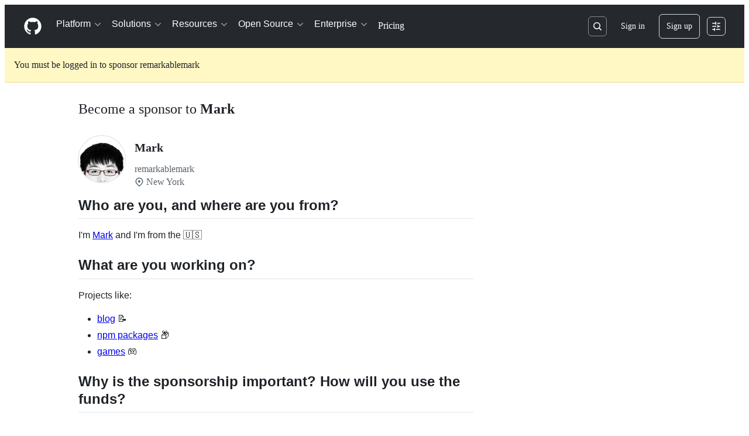

--- FILE ---
content_type: text/css
request_url: https://github.githubassets.com/assets/sponsors-35e0fc65d18f.css
body_size: 385
content:
@keyframes sponsors-progress-animation{0%{background-position:100%}100%{background-position:0%}}.bulk-sponsorship-import-dropzone .bulk-sponsorship-import-outline{top:var(--base-size-8);right:var(--base-size-8);bottom:var(--base-size-8);left:var(--base-size-8)}.bulk-sponsorship-import-dropzone .bulk-sponsorship-show-on-dragover{display:none}.bulk-sponsorship-import-dropzone .bulk-sponsorship-template-image{width:47%;max-width:100%;height:51%}.bulk-sponsorship-import-dropzone.bulk-sponsor-dragover .bulk-sponsorship-show-on-dragover{display:inline}.bulk-sponsorship-import-dropzone.bulk-sponsor-dragover .bulk-sponsorship-hide-on-dragover{display:none}.bulk-sponsorship-import-dropzone.bulk-sponsor-dragover .bulk-sponsorship-import-outline{border:6px dashed var(--borderColor-default, var(--color-border-default))}.bulk-sponsorship-import-csv{display:none}.bulk-sponsorship-import-csv-label:focus{outline:2px solid var(--focus-outlineColor, var(--color-accent-fg));outline-offset:-2px;box-shadow:none}.bulk-sponsorship-table{display:block;width:100%;min-height:.01%;overflow-x:auto}@media(min-width: 544px){.bulk-sponsorship-table{display:table}}.sponsors-featured-item{width:100%}@media(min-width: 768px){.sponsors-featured-item{width:calc(50% - 8px)}}.sponsors-goal-completed-bar{background:linear-gradient(90deg, #ffd33d 0%, #ea4aaa 17%, #b34bff 34%, #01feff 51%, #ffd33d 68%, #ea4aaa 85%, #b34bff 100%);background-size:300% 100%}@media(prefers-reduced-motion: no-preference){.sponsors-goal-completed-bar{transition:width .5s ease-in;animation:sponsors-progress-animation 2s linear infinite}}.sponsors-goals-avatar-border{background-color:var(--bgColor-default, var(--color-canvas-default));border:var(--borderWidth-thin) solid var(--fgColor-onEmphasis, var(--color-fg-on-emphasis))}@media(prefers-reduced-motion: no-preference){.tier-category:hover .tier-emoji{animation:wiggle .1s alternate;animation-timing-function:ease;animation-delay:.1s;animation-iteration-count:4}}@keyframes wiggle{0%{transform:rotate(-25deg)}100%{transform:rotate(15deg) scale(1.2)}}.sponsor-card{width:100%;height:450px;border:0}@media(min-width: 544px){.sponsor-card{height:260px}}.sponsor-cell{padding:var(--base-size-8);vertical-align:middle;border-right:var(--borderWidth-thin) solid var(--borderColor-neutral-muted, var(--color-neutral-muted));border-bottom:var(--borderWidth-thin) solid var(--borderColor-neutral-muted, var(--color-neutral-muted))}.sponsor-cell:first-child{width:45px;padding-left:var(--base-size-32);border-right-width:0}.sponsor-cell:last-child{padding-left:var(--base-size-8);border-right-width:0}.sponsor-header-cell{padding-right:var(--base-size-16);font-weight:var(--base-text-weight-semibold, 600);text-align:left;border-top:var(--borderWidth-thin) solid var(--borderColor-neutral-muted, var(--color-neutral-muted))}.sponsor-row-number{color:var(--fgColor-muted, var(--color-fg-subtle))}
/*# sourceMappingURL=index.scss.map */

/*# sourceMappingURL=sponsors-8276050ea18c.css.map*/

--- FILE ---
content_type: application/javascript
request_url: https://github.githubassets.com/assets/5767-c9141fb69b33.js
body_size: 28936
content:
(globalThis.webpackChunk_github_ui_github_ui=globalThis.webpackChunk_github_ui_github_ui||[]).push([[5767],{4931:e=>{var t;e.exports=(function e(t,n,r){function i(a,s){if(!n[a]){if(!t[a]){if(o)return o(a,!0);var c=Error("Cannot find module '"+a+"'");throw c.code="MODULE_NOT_FOUND",c}var u=n[a]={exports:{}};t[a][0].call(u.exports,function(e){return i(t[a][1][e]||e)},u,u.exports,e,t,n,r)}return n[a].exports}for(var o=void 0,a=0;a<r.length;a++)i(r[a]);return i})({1:[function(e,t,n){"use strict";var r={};function i(e){var t,n=JSON.stringify(e);if(!e.forceScriptReload&&(t=r[n]))return t;var i=document.createElement("script"),o=e.dataAttributes||{},a=e.container||document.head;return i.src=e.src,i.id=e.id||"",i.async=!0,e.type&&i.setAttribute("type","".concat(e.type)),e.crossorigin&&i.setAttribute("crossorigin","".concat(e.crossorigin)),e.integrity&&i.setAttribute("integrity","".concat(e.integrity)),Object.keys(o).forEach(function(e){i.setAttribute("data-".concat(e),"".concat(o[e]))}),t=new Promise(function(t,n){i.addEventListener("load",function(){t(i)}),i.addEventListener("error",function(){n(Error("".concat(e.src," failed to load.")))}),i.addEventListener("abort",function(){n(Error("".concat(e.src," has aborted.")))}),a.appendChild(i)}),r[n]=t,t}i.clearCache=function(){r={}},t.exports=i},{}],2:[function(e,t,n){t.exports=e("./dist/load-script")},{"./dist/load-script":1}],3:[function(e,t,n){"use strict";t.exports=function(){return"xxxxxxxx-xxxx-4xxx-yxxx-xxxxxxxxxxxx".replace(/[xy]/g,function(e){var t=16*Math.random()|0;return("x"===e?t:3&t|8).toString(16)})}},{}],4:[function(e,t,n){"use strict";Object.defineProperty(n,"__esModule",{value:!0}),n.deferred=function(e){return function(){for(var t=[],n=0;n<arguments.length;n++)t[n]=arguments[n];setTimeout(function(){try{e.apply(void 0,t)}catch(e){console.log("Error in callback function"),console.log(e)}},1)}}},{}],5:[function(e,t,n){"use strict";Object.defineProperty(n,"__esModule",{value:!0}),n.once=function(e){var t=!1;return function(){for(var n=[],r=0;r<arguments.length;r++)n[r]=arguments[r];t||(t=!0,e.apply(void 0,n))}}},{}],6:[function(e,t,n){"use strict";Object.defineProperty(n,"__esModule",{value:!0}),n.promiseOrCallback=function(e,t){if(!t)return e;e.then(function(e){return t(null,e)}).catch(function(e){return t(e)})}},{}],7:[function(e,t,n){"use strict";var r=e("./lib/deferred"),i=e("./lib/once"),o=e("./lib/promise-or-callback");function a(e){return function(){for(var t,n=[],a=0;a<arguments.length;a++)n[a]=arguments[a];return"function"==typeof n[n.length-1]&&(t=n.pop(),t=i.once(r.deferred(t))),o.promiseOrCallback(e.apply(this,n),t)}}a.wrapPrototype=function(e,t){void 0===t&&(t={});var n=t.ignoreMethods||[],r=!0===t.transformPrivateMethods;return Object.getOwnPropertyNames(e.prototype).filter(function(t){var i,o="constructor"!==t&&"function"==typeof e.prototype[t],a=-1===n.indexOf(t);return i=!!r||"_"!==t.charAt(0),o&&i&&a}).forEach(function(t){var n=e.prototype[t];e.prototype[t]=a(n)}),e},t.exports=a},{"./lib/deferred":4,"./lib/once":5,"./lib/promise-or-callback":6}],8:[function(e,n,r){var i,o;i=this,o=function(e){"use strict";function t(e,t,n,r){return new(n||(n=Promise))(function(i,o){function a(e){try{c(r.next(e))}catch(e){o(e)}}function s(e){try{c(r.throw(e))}catch(e){o(e)}}function c(e){var t;e.done?i(e.value):((t=e.value)instanceof n?t:new n(function(e){e(t)})).then(a,s)}c((r=r.apply(e,t||[])).next())})}function n(e,t){var n,r,i,o,a={label:0,sent:function(){if(1&i[0])throw i[1];return i[1]},trys:[],ops:[]};return o={next:s(0),throw:s(1),return:s(2)},"function"==typeof Symbol&&(o[Symbol.iterator]=function(){return this}),o;function s(o){return function(s){var c=[o,s];if(n)throw TypeError("Generator is already executing.");for(;a;)try{if(n=1,r&&(i=2&c[0]?r.return:c[0]?r.throw||((i=r.return)&&i.call(r),0):r.next)&&!(i=i.call(r,c[1])).done)return i;switch(r=0,i&&(c=[2&c[0],i.value]),c[0]){case 0:case 1:i=c;break;case 4:return a.label++,{value:c[1],done:!1};case 5:a.label++,r=c[1],c=[0];continue;case 7:c=a.ops.pop(),a.trys.pop();continue;default:if(!(i=(i=a.trys).length>0&&i[i.length-1])&&(6===c[0]||2===c[0])){a=0;continue}if(3===c[0]&&(!i||c[1]>i[0]&&c[1]<i[3])){a.label=c[1];break}if(6===c[0]&&a.label<i[1]){a.label=i[1],i=c;break}if(i&&a.label<i[2]){a.label=i[2],a.ops.push(c);break}i[2]&&a.ops.pop(),a.trys.pop();continue}c=t.call(e,a)}catch(e){c=[6,e],r=0}finally{n=i=0}if(5&c[0])throw c[1];return{value:c[0]?c[1]:void 0,done:!0}}}}var r,i,o={},a={};function s(e){var t,n=JSON.stringify(e);if(!e.forceScriptReload&&(t=a[n]))return t;var r=document.createElement("script"),i=e.dataAttributes||{},o=e.container||document.head;return r.src=e.src,r.id=e.id||"",r.async=!0,e.type&&r.setAttribute("type","".concat(e.type)),e.crossorigin&&r.setAttribute("crossorigin","".concat(e.crossorigin)),Object.keys(i).forEach(function(e){r.setAttribute("data-".concat(e),"".concat(i[e]))}),t=new Promise(function(t,n){r.addEventListener("load",function(){t(r)}),r.addEventListener("error",function(){n(Error("".concat(e.src," failed to load.")))}),r.addEventListener("abort",function(){n(Error("".concat(e.src," has aborted.")))}),o.appendChild(r)}),a[n]=t,t}s.clearCache=function(){a={}},Object.defineProperty(o,"__esModule",{value:!0}),o.loadStylesheet=c=o.loadScript=void 0;var c=o.loadScript=s;o.loadStylesheet=function(e){var t=document.querySelector('link[href="'.concat(e.href,'"]'));if(t)return Promise.resolve(t);t=document.createElement("link");var n=e.container||document.head;return t.setAttribute("rel","stylesheet"),t.setAttribute("type","text/css"),t.setAttribute("href",e.href),t.setAttribute("id",e.id),n.firstChild?n.insertBefore(t,n.firstChild):n.appendChild(t),Promise.resolve(t)};var u="fastlane",d="connect-boba",l={AXO_ASSET_NAME:{minified:"axo.min",unminified:"axo"},AXO_ASSET_PATH:d,LOCALE_PATH:"".concat(d,"/locales/"),CDNX_PROD:"https://www.paypalobjects.com"};function p(){return"function"==typeof window.define&&!!window.define.amd}function f(e,r,i){var o,a;return void 0===i&&(i=!0),t(this,void 0,void 0,function(){var t,s;return n(this,function(n){if((t=null==window?void 0:window.braintree)&&t[e.module])if(!r||(null==(o=t[e.module])?void 0:o.VERSION)===r)return[2,!0];else throw s=null==(a=t[e.module])?void 0:a.VERSION,Error("".concat(e.module," already loaded with version ").concat(s," cannot load version ").concat(r));if(!r)throw Error("Attempted to load ".concat(e.module," without specifying version"));return[2,function(e,t,n){if(void 0===n&&(n=!0),p()){var r=n?e.amdModule.minified:e.amdModule.unminified;return new Promise(function(e,t){window.require([r],e,t)})}var i=n?e.script.minified:e.script.unminified;return c({id:"".concat(e.id,"-").concat(t),src:"https://js.braintreegateway.com/web/".concat(t,"/js/").concat(i)})}(e,r,i)]})})}var h="client",m="hostedFields",_="braintree",y=((r={})[h]="client",r[m]="hosted-fields",r),g=((i={})[h]={id:"client",module:h,amdModule:{unminified:"".concat(_,"/").concat(y[h]),minified:"".concat(_,"/").concat(y[h],".min")},script:{unminified:"".concat(y[h],".js"),minified:"".concat(y[h],".min.js")}},i[m]={id:"hcf",module:m,amdModule:{unminified:"".concat(_,"/").concat(y[m]),minified:"".concat(_,"/").concat(y[m],".min")},script:{unminified:"".concat(y[m],".js"),minified:"".concat(y[m],".min.js")}},i);function E(e,t){var n;if(void 0===t&&(t=!0),p()){p()&&"function"==typeof window.requirejs&&"function"==typeof window.requirejs.config&&requirejs.config({paths:((n={})[u]=e,n)});var r="".concat(u,"/").concat(t?l.AXO_ASSET_NAME.minified:l.AXO_ASSET_NAME.unminified);return new Promise(function(e,t){window.require([r],e,t)})}return c({id:"axo-id",src:e,forceScriptReload:!0})}function A(e){var t=e.assetUrl,n=e.bundleId;return n?"https://cdn-".concat(n,".static.engineering.dev.paypalinc.com/").concat(t):"".concat(l.CDNX_PROD,"/").concat(t)}e.constants=l,e.loadAxo=function(e){return t(this,void 0,void 0,function(){var t,r,i,o;return n(this,function(n){switch(n.label){case 0:var a,s,c,u,d;if(performance.mark("pp_axo_sdk_init_invoked"),t=e.btSdkVersion,r=e.minified,c=(null==(a=e)?void 0:a.minified)!==!1?l.AXO_ASSET_NAME.minified:l.AXO_ASSET_NAME.unminified,i=A({assetUrl:p()?l.AXO_ASSET_PATH:"".concat(l.AXO_ASSET_PATH,"/").concat(c,".js"),bundleId:null==(s=null==a?void 0:a.metadata)?void 0:s.bundleIdOverride}),u=e,o=A({assetUrl:l.LOCALE_PATH,bundleId:null==(d=null==u?void 0:u.metadata)?void 0:d.bundleIdOverride}),"BT"!==e.platform)return[3,2];return[4,Promise.all([f(g.hostedFields,t,r),E(i,r)])];case 1:case 3:return n.sent(),[3,5];case 2:if("PPCP"!==e.platform)return[3,4];return[4,Promise.all([f(g.client,t,r),f(g.hostedFields,t,r),E(i,r)])];case 4:throw Error("unsupported axo platform");case 5:return[2,{metadata:{localeUrl:o}}]}})})}},"object"==typeof r&&void 0!==n?o(r):"function"==typeof t&&t.amd?t(["exports"],o):o((i="undefined"!=typeof globalThis?globalThis:i||self).loadAxo={})},{}],9:[function(e,t,n){"use strict";var r=e("./constants").BRAINTREE_VERSION,i=e("./request/graphql"),o=e("./request"),a=e("../lib/is-verified-domain"),s=e("../lib/braintree-error"),c=e("../lib/convert-to-braintree-error"),u=e("./get-configuration").getConfiguration,d=e("../lib/create-authorization-data"),l=e("../lib/add-metadata"),p=e("@braintree/wrap-promise"),f=e("../lib/once"),h=e("../lib/deferred"),m=e("../lib/assign").assign,_=e("../lib/analytics"),y=e("./errors"),g=e("../lib/constants").VERSION,E=e("../lib/constants").GRAPHQL_URLS,A=e("../lib/methods"),v=e("../lib/convert-methods-to-error"),I=e("../lib/assets"),b=e("../lib/constants").FRAUDNET_FNCLS,T=e("../lib/constants").FRAUDNET_SOURCE,O=e("../lib/constants").FRAUDNET_URL,P={};function w(e){var t,n;if(t=JSON.stringify(e=e||{}),!(n=e.gatewayConfiguration))throw new s(y.CLIENT_MISSING_GATEWAY_CONFIGURATION);if(["assetsUrl","clientApiUrl","configUrl"].forEach(function(e){if(e in n&&!a(n[e]))throw new s({type:y.CLIENT_GATEWAY_CONFIGURATION_INVALID_DOMAIN.type,code:y.CLIENT_GATEWAY_CONFIGURATION_INVALID_DOMAIN.code,message:e+" property is on an invalid domain."})}),this.getConfiguration=function(){return JSON.parse(t)},this._request=o,this._configuration=this.getConfiguration(),this._clientApiBaseUrl=n.clientApiUrl+"/v1/",n.graphQL){if(!a(n.graphQL.url))throw new s({type:y.CLIENT_GATEWAY_CONFIGURATION_INVALID_DOMAIN.type,code:y.CLIENT_GATEWAY_CONFIGURATION_INVALID_DOMAIN.code,message:"graphQL.url property is on an invalid domain."});this._graphQL=new i({graphQL:n.graphQL})}}w.initialize=function(e){var t,n,r=P[e.authorization];if(r)return _.sendEvent(r,"custom.client.load.cached"),r;try{n=d(e.authorization)}catch(e){return Promise.reject(new s(y.CLIENT_INVALID_AUTHORIZATION))}return r=u(n,e.sessionId).then(function(n){return e.debug&&(n.isDebug=!0),n.authorization=e.authorization,t=new w(n)}),P[e.authorization]=r,_.sendEvent(r,"custom.client.load.initialized"),r.then(function(e){return _.sendEvent(t,"custom.client.load.succeeded"),e}).catch(function(t){return delete P[e.authorization],Promise.reject(t)})},w.clearCache=function(){P={}},w.prototype._findOrCreateFraudnetJSON=function(e){var t,n,r,i,o=document.querySelector('script[fncls="'+b+'"]');o||((o=document.body.appendChild(document.createElement("script"))).type="application/json",o.setAttribute("fncls",b)),n={rda_tenant:"bt_card",mid:(t=this.getConfiguration()).gatewayConfiguration.merchantId},(r=t.authorizationFingerprint)&&r.split("&").forEach(function(e){var t=e.split("=");"customer_id"===t[0]&&t.length>1&&(n.cid=t[1])}),i={f:e.substr(0,32),fp:n,bu:!1,s:T},o.text=JSON.stringify(i)},w.prototype.request=function(e,t){var n=this,i=new Promise(function(t,i){var o,a,u,d,p,f=!!("payment_methods/credit_cards"===e.endpoint&&n.getConfiguration().gatewayConfiguration.creditCards.collectDeviceData);if("graphQLApi"!==e.api&&(e.method?e.endpoint||(a="options.endpoint"):a="options.method"),a)throw new s({type:y.CLIENT_OPTION_REQUIRED.type,code:y.CLIENT_OPTION_REQUIRED.code,message:a+" is required when making a request."});if(u="api"in e?e.api:"clientApi",p={method:e.method,graphQL:n._graphQL,timeout:e.timeout,metadata:n._configuration.analyticsMetadata},"clientApi"===u)d=n._clientApiBaseUrl,p.data=l.addMetadata(n._configuration,e.data);else if("graphQLApi"===u){d=E[n._configuration.gatewayConfiguration.environment],e.endpoint="",p.method="post",p.data=m({clientSdkMetadata:{platform:n._configuration.analyticsMetadata.platform,source:n._configuration.analyticsMetadata.source,integration:n._configuration.analyticsMetadata.integration,sessionId:n._configuration.analyticsMetadata.sessionId,version:g}},e.data),p.headers={Authorization:"Bearer "+((o=n._configuration).authorizationFingerprint||o.authorization),"Braintree-Version":r}}else throw new s({type:y.CLIENT_OPTION_INVALID.type,code:y.CLIENT_OPTION_INVALID.code,message:"options.api is invalid."});p.url=d+e.endpoint,p.sendAnalyticsEvent=function(e){_.sendEvent(n,e)},n._request(p,function(e,r,o){var a,d;(d=function(e,t){var n;if(-1===e?n=new s(y.CLIENT_REQUEST_TIMEOUT):401===e?n=new s(y.CLIENT_AUTHORIZATION_INVALID):403===e?n=new s(y.CLIENT_AUTHORIZATION_INSUFFICIENT):429===e?n=new s(y.CLIENT_RATE_LIMITED):e>=500?n=new s(y.CLIENT_GATEWAY_NETWORK):(e<200||e>=400)&&(n=c(t,{type:y.CLIENT_REQUEST_ERROR.type,code:y.CLIENT_REQUEST_ERROR.code,message:y.CLIENT_REQUEST_ERROR.message})),n)return n.details=n.details||{},n.details.httpStatus=e,n}(o,e))?i(d):"graphQLApi"===u&&r.errors?i(c(r.errors,{type:y.CLIENT_GRAPHQL_REQUEST_ERROR.type,code:y.CLIENT_GRAPHQL_REQUEST_ERROR.code,message:y.CLIENT_GRAPHQL_REQUEST_ERROR.message})):(a=m({_httpStatus:o},r),f&&a.creditCards&&a.creditCards.length>0&&(n._findOrCreateFraudnetJSON(a.creditCards[0].nonce),I.loadScript({src:O,forceScriptReload:!0})),t(a))})});if("function"==typeof t){t=f(h(t)),i.then(function(e){t(null,e,e._httpStatus)}).catch(function(e){var n=e&&e.details&&e.details.httpStatus;t(e,null,n)});return}return i},w.prototype.toJSON=function(){return this.getConfiguration()},w.prototype.getVersion=function(){return g},w.prototype.teardown=p(function(){return delete P[this.getConfiguration().authorization],v(this,A(w.prototype)),Promise.resolve()}),t.exports=w},{"../lib/add-metadata":29,"../lib/analytics":30,"../lib/assets":31,"../lib/assign":32,"../lib/braintree-error":33,"../lib/constants":34,"../lib/convert-methods-to-error":35,"../lib/convert-to-braintree-error":36,"../lib/create-authorization-data":37,"../lib/deferred":38,"../lib/is-verified-domain":43,"../lib/methods":45,"../lib/once":46,"./constants":10,"./errors":11,"./get-configuration":12,"./request":25,"./request/graphql":23,"@braintree/wrap-promise":7}],10:[function(e,t,n){"use strict";t.exports={BRAINTREE_VERSION:"2018-05-10"}},{}],11:[function(e,t,n){"use strict";var r=e("../lib/braintree-error");t.exports={CLIENT_GATEWAY_CONFIGURATION_INVALID_DOMAIN:{type:r.types.MERCHANT,code:"CLIENT_GATEWAY_CONFIGURATION_INVALID_DOMAIN"},CLIENT_OPTION_REQUIRED:{type:r.types.MERCHANT,code:"CLIENT_OPTION_REQUIRED"},CLIENT_OPTION_INVALID:{type:r.types.MERCHANT,code:"CLIENT_OPTION_INVALID"},CLIENT_MISSING_GATEWAY_CONFIGURATION:{type:r.types.INTERNAL,code:"CLIENT_MISSING_GATEWAY_CONFIGURATION",message:"Missing gatewayConfiguration."},CLIENT_INVALID_AUTHORIZATION:{type:r.types.MERCHANT,code:"CLIENT_INVALID_AUTHORIZATION",message:"Authorization is invalid. Make sure your client token or tokenization key is valid."},CLIENT_GATEWAY_NETWORK:{type:r.types.NETWORK,code:"CLIENT_GATEWAY_NETWORK",message:"Cannot contact the gateway at this time."},CLIENT_REQUEST_TIMEOUT:{type:r.types.NETWORK,code:"CLIENT_REQUEST_TIMEOUT",message:"Request timed out waiting for a reply."},CLIENT_REQUEST_ERROR:{type:r.types.NETWORK,code:"CLIENT_REQUEST_ERROR",message:"There was a problem with your request."},CLIENT_GRAPHQL_REQUEST_ERROR:{type:r.types.NETWORK,code:"CLIENT_GRAPHQL_REQUEST_ERROR",message:"There was a problem with your request."},CLIENT_RATE_LIMITED:{type:r.types.MERCHANT,code:"CLIENT_RATE_LIMITED",message:"You are being rate-limited; please try again in a few minutes."},CLIENT_AUTHORIZATION_INSUFFICIENT:{type:r.types.MERCHANT,code:"CLIENT_AUTHORIZATION_INSUFFICIENT",message:"The authorization used has insufficient privileges."},CLIENT_AUTHORIZATION_INVALID:{type:r.types.MERCHANT,code:"CLIENT_AUTHORIZATION_INVALID",message:"Either the client token has expired and a new one should be generated or the tokenization key has been deactivated or deleted."}}},{"../lib/braintree-error":33}],12:[function(e,t,n){"use strict";var r=e("../lib/braintree-error"),i=e("@braintree/wrap-promise"),o=e("./request"),a=e("@braintree/uuid"),s=e("../lib/constants"),c=e("./errors"),u=e("./request/graphql"),d=e("../lib/constants").GRAPHQL_URLS,l=e("../lib/is-date-string-before-or-on"),p=e("./constants").BRAINTREE_VERSION;t.exports={getConfiguration:i(function(e,t){return new Promise(function(n,i){var f,h,m,_=t||a(),y={merchantAppId:window.location.host,platform:s.PLATFORM,sdkVersion:s.VERSION,source:s.SOURCE,integration:s.INTEGRATION,integrationType:s.INTEGRATION,sessionId:_};f=e.attrs,h=e.configUrl,f._meta=y,f.braintreeLibraryVersion=s.BRAINTREE_LIBRARY_VERSION,f.configVersion="3",m={url:h,method:"GET",data:f},f.authorizationFingerprint&&e.graphQL?(l(e.graphQL.date,p)&&(m.graphQL=new u({graphQL:{url:e.graphQL.url,features:["configuration"]}})),m.metadata=y):f.tokenizationKey&&(m.graphQL=new u({graphQL:{url:d[e.environment],features:["configuration"]}}),m.metadata=y),o(m,function(e,t,o){var a;e?i(new r({type:(a=403===o?c.CLIENT_AUTHORIZATION_INSUFFICIENT:401===o?c.CLIENT_AUTHORIZATION_INVALID:c.CLIENT_GATEWAY_NETWORK).type,code:a.code,message:a.message,details:{originalError:e}})):n({authorizationType:f.tokenizationKey?"TOKENIZATION_KEY":"CLIENT_TOKEN",authorizationFingerprint:f.authorizationFingerprint,analyticsMetadata:y,gatewayConfiguration:t})})})})}},{"../lib/braintree-error":33,"../lib/constants":34,"../lib/is-date-string-before-or-on":41,"./constants":10,"./errors":11,"./request":25,"./request/graphql":23,"@braintree/uuid":3,"@braintree/wrap-promise":7}],13:[function(e,t,n){"use strict";var r=e("../lib/braintree-error"),i=e("./client"),o=e("@braintree/wrap-promise"),a=e("../lib/errors");t.exports={create:o(function(e){return e.authorization?i.initialize(e):Promise.reject(new r({type:a.INSTANTIATION_OPTION_REQUIRED.type,code:a.INSTANTIATION_OPTION_REQUIRED.code,message:"options.authorization is required when instantiating a client."}))}),VERSION:"3.129.1"}},{"../lib/braintree-error":33,"../lib/errors":40,"./client":9,"@braintree/wrap-promise":7}],14:[function(e,t,n){"use strict";var r=e("../../lib/querystring"),i=e("../../lib/assign").assign,o=e("./prep-body"),a=e("./parse-body"),s=e("./xhr"),c=s.isAvailable,u=e("./graphql/request"),d=e("./default-request");t.exports={request:function(e,t){!function e(t,n,l){var p,f,h,m,_,y,g,E=t.url,A=t.graphQL,v=t.timeout,I=s.getRequestObject(),b=!!(A&&A.isGraphQLRequest(E,t.data));t.headers=i({"Content-Type":"application/json"},t.headers),E=(h=b?new u(t):new d(t)).getUrl(),m=h.getBody(),_=h.getMethod(),y=h.getHeaders(),"GET"===_&&(E=r.queryify(E,m),m=null),c?I.onreadystatechange=function(){if(4===I.readyState){if(0===I.status&&b){delete t.graphQL,e(t,n,l);return}if(g=a(I.responseText),f=h.adaptResponseBody(g),(p=h.determineStatus(I.status,g))>=400||p<200){var r;if(b&&("UNKNOWN"===(r=!g.data&&g.errors&&g.errors[0]&&g.errors[0].extensions&&g.errors[0].extensions.errorClass)||"INTERNAL"===r)){delete t.graphQL,e(t,n,l);return}if(n<1&&(!p||408===p))return void e(t,++n,l);l(f||"error",null,p||500)}else l(null,f,p)}}:(t.headers&&(E=r.queryify(E,y)),I.onload=function(){l(null,a(I.responseText),I.status)},I.onerror=function(){l("error",null,500)},I.onprogress=function(){},I.ontimeout=function(){l("timeout",null,-1)});try{I.open(_,E,!0)}catch(r){if(!b)throw r;delete t.graphQL,e(t,n,l);return}I.timeout=v,c&&Object.keys(y).forEach(function(e){I.setRequestHeader(e,y[e])});try{I.send(o(_,m))}catch(e){}}(e,0,t)}}},{"../../lib/assign":32,"../../lib/querystring":47,"./default-request":15,"./graphql/request":24,"./parse-body":26,"./prep-body":27,"./xhr":28}],15:[function(e,t,n){"use strict";function r(e){this._url=e.url,this._data=e.data,this._method=e.method,this._headers=e.headers}r.prototype.getUrl=function(){return this._url},r.prototype.getBody=function(){return this._data},r.prototype.getMethod=function(){return this._method},r.prototype.getHeaders=function(){return this._headers},r.prototype.adaptResponseBody=function(e){return e},r.prototype.determineStatus=function(e){return e},t.exports=r},{}],16:[function(e,t,n){"use strict";var r=e("./error"),i=e("../../../../lib/assign").assign,o={AMERICAN_EXPRESS:"American Express",DISCOVER:"Discover",INTERNATIONAL_MAESTRO:"Maestro",JCB:"JCB",MASTERCARD:"MasterCard",SOLO:"Solo",UK_MAESTRO:"UK Maestro",UNION_PAY:"UnionPay",VISA:"Visa",ELO:"Elo",HIPER:"Hiper",HIPERCARD:"Hipercard"},a={VISA:"visa",MASTERCARD:"mastercard",DISCOVER:"discover",AMERICAN_EXPRESS:"amex",INTERNATIONAL_MAESTRO:"maestro",ELO:"elo"},s={VISA:"Visa",MASTERCARD:"MasterCard",DISCOVER:"Discover",AMERICAN_EXPRESS:"American Express"},c={VISA:"visa",MASTERCARD:"mastercard",DISCOVER:"discover",AMERICAN_EXPRESS:"amex",INTERNATIONAL_MAESTRO:"maestro",ELO:"elo"},u={VISA:"visa",MASTERCARD:"master",DISCOVER:"discover",AMERICAN_EXPRESS:"amex",DINERS:"diners",INTERNATIONAL_MAESTRO:"maestro",JCB:"jcb"};function d(e,t){return e.reduce(function(e,n){return t.hasOwnProperty(n)?e.concat(t[n]):e},[])}t.exports=function(e,t){var n,l,p,f;return e.data&&!e.errors?(n=e,l=t,p={environment:(f=n.data.clientConfiguration).environment.toLowerCase(),clientApiUrl:f.clientApiUrl,assetsUrl:f.assetsUrl,analytics:{url:f.analyticsUrl},merchantId:f.merchantId,venmo:"off"},f.supportedFeatures&&(p.graphQL={url:l._graphQL._config.url,features:f.supportedFeatures.map(function(e){return e.toLowerCase()})}),f.braintreeApi&&(p.braintreeApi=f.braintreeApi),f.applePayWeb&&(p.applePayWeb=f.applePayWeb,p.applePayWeb.supportedNetworks=d(f.applePayWeb.supportedCardBrands,a),delete p.applePayWeb.supportedCardBrands),f.fastlane&&(p.fastlane=f.fastlane),f.ideal&&(p.ideal=f.ideal),f.creditCard?(p.challenges=f.creditCard.challenges.map(function(e){return e.toLowerCase()}),p.creditCards={supportedCardTypes:d(f.creditCard.supportedCardBrands,o)},p.threeDSecureEnabled=f.creditCard.threeDSecureEnabled,p.threeDSecure=f.creditCard.threeDSecure):(p.challenges=[],p.creditCards={supportedCardTypes:[]},p.threeDSecureEnabled=!1),f.googlePay&&(p.androidPay={displayName:f.googlePay.displayName,enabled:!0,environment:f.googlePay.environment.toLowerCase(),googleAuthorizationFingerprint:f.googlePay.googleAuthorization,paypalClientId:f.googlePay.paypalClientId,supportedNetworks:d(f.googlePay.supportedCardBrands,c)}),f.venmo&&(p.payWithVenmo={merchantId:f.venmo.merchantId,accessToken:f.venmo.accessToken,environment:f.venmo.environment.toLowerCase(),enrichedCustomerDataEnabled:f.venmo.enrichedCustomerDataEnabled}),f.paypal?(p.paypalEnabled=!0,p.paypal=i({},f.paypal),p.paypal.currencyIsoCode=p.paypal.currencyCode,p.paypal.environment=p.paypal.environment.toLowerCase(),delete p.paypal.currencyCode):p.paypalEnabled=!1,f.unionPay&&(p.unionPay={enabled:!0,merchantAccountId:f.unionPay.merchantAccountId}),f.visaCheckout&&(p.visaCheckout={apikey:f.visaCheckout.apiKey,encryptionKey:f.visaCheckout.encryptionKey,externalClientId:f.visaCheckout.externalClientId,supportedCardTypes:d(f.visaCheckout.supportedCardBrands,s)}),f.masterpass&&(p.masterpass={merchantCheckoutId:f.masterpass.merchantCheckoutId,supportedNetworks:d(f.masterpass.supportedCardBrands,u)}),f.usBankAccount&&(p.usBankAccount={routeId:f.usBankAccount.routeId,plaid:{publicKey:f.usBankAccount.plaidPublicKey}}),p):r(e)}},{"../../../../lib/assign":32,"./error":19}],17:[function(e,t,n){"use strict";var r=e("./error"),i={AMERICAN_EXPRESS:"American Express",DINERS:"Discover",DISCOVER:"Discover",ELO:"Elo",HIPER:"Hiper",HIPERCARD:"Hipercard",INTERNATIONAL_MAESTRO:"Maestro",JCB:"JCB",MASTERCARD:"MasterCard",UK_MAESTRO:"Maestro",UNION_PAY:"UnionPay",VISA:"Visa"},o={YES:"Yes",NO:"No",UNKNOWN:"Unknown"},a={PSDTWO:"psd2"};t.exports=function(e){var t,n,s,c,u,d;return e.data&&!e.errors?(u=(c=(s=e.data.tokenizeCreditCardForPayPalConnect).paymentMethod.details).last4?c.last4.substr(2,4):"",(d=c.binData)&&(["commercial","debit","durbinRegulated","healthcare","payroll","prepaid"].forEach(function(e){d[e]?d[e]=o[d[e]]:d[e]="Unknown"}),["issuingBank","countryOfIssuance","productId","business","consumer","purchase","corporate"].forEach(function(e){d[e]||(d[e]="Unknown")})),t={creditCards:[{binData:d,consumed:!1,description:u?"ending in "+u:"",nonce:s.paymentMethod.id,details:{cardholderName:c.cardholderName,expirationMonth:c.expirationMonth,expirationYear:c.expirationYear,bin:c.bin||"",cardType:i[c.brandCode]||"Unknown",lastFour:c.last4||"",lastTwo:u},type:"CreditCard",threeDSecureInfo:null}]},s.authenticationInsight&&(n=s.authenticationInsight.customerAuthenticationRegulationEnvironment,t.creditCards[0].authenticationInsight={regulationEnvironment:a[n]||n.toLowerCase()}),t):r(e)}},{"./error":19}],18:[function(e,t,n){"use strict";var r=e("./error"),i={AMERICAN_EXPRESS:"American Express",DINERS:"Discover",DISCOVER:"Discover",ELO:"Elo",HIPER:"Hiper",HIPERCARD:"Hipercard",INTERNATIONAL_MAESTRO:"Maestro",JCB:"JCB",MASTERCARD:"MasterCard",UK_MAESTRO:"Maestro",UNION_PAY:"UnionPay",VISA:"Visa"},o={YES:"Yes",NO:"No",UNKNOWN:"Unknown"},a={PSDTWO:"psd2"};t.exports=function(e){var t,n,s,c,u,d;return e.data&&!e.errors?(u=(c=(s=e.data.tokenizeCreditCard).creditCard).last4?c.last4.substr(2,4):"",(d=c.binData)&&(["commercial","debit","durbinRegulated","healthcare","payroll","prepaid"].forEach(function(e){d[e]?d[e]=o[d[e]]:d[e]="Unknown"}),["issuingBank","countryOfIssuance","productId","business","consumer","purchase","corporate"].forEach(function(e){d[e]||(d[e]="Unknown")})),t={creditCards:[{binData:d,consumed:!1,description:u?"ending in "+u:"",nonce:s.token,details:{cardholderName:c.cardholderName,expirationMonth:c.expirationMonth,expirationYear:c.expirationYear,bin:c.bin||"",cardType:i[c.brandCode]||"Unknown",lastFour:c.last4||"",lastTwo:u},type:"CreditCard",threeDSecureInfo:null}]},s.authenticationInsight&&(n=s.authenticationInsight.customerAuthenticationRegulationEnvironment,t.creditCards[0].authenticationInsight={regulationEnvironment:a[n]||n.toLowerCase()}),t):r(e)}},{"./error":19}],19:[function(e,t,n){"use strict";t.exports=function(e){var t,n,r,i,o=e.errors&&e.errors[0]&&e.errors[0].extensions&&e.errors[0].extensions.errorClass;return"VALIDATION"===o?0===(i=(n=(t=e).errors,r=[],n.forEach(function(e){e.extensions&&e.extensions.inputPath&&function e(t,n,r){var i,o=n.extensions.legacyCode,a=t[0];1===t.length?r.push({code:o,field:a,message:n.message}):(r.forEach(function(e){e.field===a&&(i=e)}),i||(i={field:a,fieldErrors:[]},r.push(i)),e(t.slice(1),n,i.fieldErrors))}(e.extensions.inputPath.slice(1),e,r)}),r)).length?{error:{message:t.errors[0].message}}:{error:{message:({creditCard:"Credit card is invalid"})[i[0].field]},fieldErrors:i}:o?{error:{message:e.errors[0].message},fieldErrors:[]}:{error:{message:"There was a problem serving your request"},fieldErrors:[]}}},{}],20:[function(e,t,n){"use strict";t.exports=function(){return{query:"query ClientConfiguration {   clientConfiguration {     analyticsUrl     environment     merchantId     assetsUrl     clientApiUrl     creditCard {       supportedCardBrands       challenges       threeDSecureEnabled       threeDSecure {         cardinalAuthenticationJWT         cardinalSongbirdUrl         cardinalSongbirdIdentityHash       }     }     applePayWeb {       countryCode       currencyCode       merchantIdentifier       supportedCardBrands     }     fastlane {       enabled       tokensOnDemand {         enabled         tokenExchange {           enabled         }       }     }     googlePay {       displayName       supportedCardBrands       environment       googleAuthorization       paypalClientId     }     ideal {       routeId       assetsUrl     }     masterpass {       merchantCheckoutId       supportedCardBrands     }     paypal {       displayName       clientId       assetsUrl       environment       environmentNoNetwork       unvettedMerchant       braintreeClientId       billingAgreementsEnabled       merchantAccountId       currencyCode       payeeEmail     }     unionPay {       merchantAccountId     }     usBankAccount {       routeId       plaidPublicKey     }     venmo {       merchantId       accessToken       environment       enrichedCustomerDataEnabled    }     visaCheckout {       apiKey       externalClientId       supportedCardBrands     }     braintreeApi {       accessToken       url     }     supportedFeatures   } }",operationName:"ClientConfiguration"}}},{}],21:[function(e,t,n){"use strict";var r=e("../../../../lib/assign").assign;t.exports=function(e){var t,n,i,o,a,s,c,u,d,l,p,f,h,m,_,y,g,E,A,v,I,b={hasAuthenticationInsight:!!(e.authenticationInsight&&e.merchantAccountId)};return{query:(f=b.hasAuthenticationInsight,h="mutation TokenizeCreditCardForPayPalConnect($input: TokenizeCreditCardForPayPalConnectInput!",f&&(h+=", $authenticationInsightInput: AuthenticationInsightInput!"),h+=") {   tokenizeCreditCardForPayPalConnect(input: $input) {     clientMutationId     paymentMethod {       id       details {         ... on CreditCardDetails {       bin       brandCode       last4       cardholderName       expirationMonth      expirationYear      binData {         prepaid         healthcare         debit         durbinRegulated         commercial         payroll         issuingBank         countryOfIssuance         productId         business         consumer         purchase         corporate       }         }       }     }",f&&(h+="    authenticationInsight(input: $authenticationInsightInput) {      customerAuthenticationRegulationEnvironment    }"),h+="  } }"),variables:(_=(m=e.creditCard).fastlane||{},y="fastlane"in m&&"termsAndConditionsVersion"in m.fastlane&&m.fastlane.termsAndConditionsVersion,g="fastlane"in m&&"termsAndConditionsCountry"in m.fastlane&&m.fastlane.termsAndConditionsCountry,E=m.email,A="hasBuyerConsent"in _&&_.hasBuyerConsent,v=m.shippingAddress,I=r({},(t=e,n=b,o=(i=t.creditCard)&&i.billingAddress,a=i&&i.expirationDate,s=i&&(i.expirationMonth||a&&a.split("/")[0].trim()),c=i&&(i.expirationYear||a&&a.split("/")[1].trim()),u={input:{creditCard:{number:i&&i.number,expirationMonth:s,expirationYear:c,cvv:i&&i.cvv,cardholderName:i&&i.cardholderName},options:{}}},n.hasAuthenticationInsight&&(u.authenticationInsightInput={merchantAccountId:t.merchantAccountId}),o&&(u.input.creditCard.billingAddress=o),d=t,l=u.input,d.creditCard&&d.creditCard.options&&"boolean"==typeof d.creditCard.options.validate?p=d.creditCard.options.validate:d.authorizationFingerprint&&d.tokenizationKey||d.authorizationFingerprint?p=!0:d.tokenizationKey&&(p=!1),"boolean"==typeof p&&(l.options=r({validate:p},l.options)),u.input=l,u).input,{email:E,optIn:A,phone:m.phone}),y&&(I.termsAndConditionsVersion=y),g&&(I.termsAndConditionsCountry=g),"authAssertion"in _&&(I.authAssertion=_.authAssertion),v&&(I.shippingAddress=v),{input:I}),operationName:"TokenizeCreditCardForPayPalConnect"}}},{"../../../../lib/assign":32}],22:[function(e,t,n){"use strict";var r=e("../../../../lib/assign").assign;t.exports=function(e){var t,n,i,o,a,s,c,u,d,l,p,f={hasAuthenticationInsight:!!(e.authenticationInsight&&e.merchantAccountId)};return{query:(o=f.hasAuthenticationInsight,a="mutation TokenizeCreditCard($input: TokenizeCreditCardInput!",o&&(a+=", $authenticationInsightInput: AuthenticationInsightInput!"),a+=") {   tokenizeCreditCard(input: $input) {     token     creditCard {       bin       brandCode       last4       cardholderName       expirationMonth      expirationYear      binData {         prepaid         healthcare         debit         durbinRegulated         commercial         payroll         issuingBank         countryOfIssuance         productId         business         consumer         purchase         corporate       }     } ",o&&(a+="    authenticationInsight(input: $authenticationInsightInput) {      customerAuthenticationRegulationEnvironment    }"),a+="  } }"),variables:(c=(s=e.creditCard)&&s.billingAddress,u=s&&s.expirationDate,d=s&&(s.expirationMonth||u&&u.split("/")[0].trim()),l=s&&(s.expirationYear||u&&u.split("/")[1].trim()),p={input:{creditCard:{number:s&&s.number,expirationMonth:d,expirationYear:l,cvv:s&&s.cvv,cardholderName:s&&s.cardholderName},options:{}}},f.hasAuthenticationInsight&&(p.authenticationInsightInput={merchantAccountId:e.merchantAccountId}),c&&(p.input.creditCard.billingAddress=c),t=e,n=p.input,t.creditCard&&t.creditCard.options&&"boolean"==typeof t.creditCard.options.validate?i=t.creditCard.options.validate:t.authorizationFingerprint&&t.tokenizationKey||t.authorizationFingerprint?i=!0:t.tokenizationKey&&(i=!1),"boolean"==typeof i&&(n.options=r({validate:i},n.options)),p.input=n,p),operationName:"TokenizeCreditCard"}}},{"../../../../lib/assign":32}],23:[function(e,t,n){"use strict";var r={tokenize_credit_cards:"payment_methods/credit_cards",configuration:"configuration"},i=["creditCard.options.unionPayEnrollment"];function o(e){this._config=e.graphQL}o.prototype.getGraphQLEndpoint=function(){return this._config.url},o.prototype.isGraphQLRequest=function(e,t){var n,o,a=this.getClientApiPath(e);return!!this._isGraphQLEnabled()&&!!a&&(o=this._config.features.some(function(e){return r[e]===a}),n=t,!i.some(function(e){return void 0!==e.split(".").reduce(function(e,t){return e&&e[t]},n)})&&o)},o.prototype.getClientApiPath=function(e){var t,n=e.split("/client_api/v1/");return n.length>1&&(t=n[1].split("?")[0]),t},o.prototype._isGraphQLEnabled=function(){return!!this._config},t.exports=o},{}],24:[function(e,t,n){"use strict";var r=e("../../constants").BRAINTREE_VERSION,i=e("../../../lib/assign").assign,o=e("../../../lib/snake-case-to-camel-case"),a=e("../../../lib/is-fastlane-checkout"),s=e("./generators/credit-card-tokenization"),c=e("./adapters/credit-card-tokenization"),u=e("./adapters/credit-card-tokenization-fastlane"),d=e("./generators/credit-card-for-fastlane-tokenization"),l=e("./generators/configuration"),p=e("./adapters/configuration"),f={"payment_methods/credit_cards":function(e,t){return t?d(e):s(e)},configuration:l},h={"payment_methods/credit_cards":function(e,t,n){return n?u(e,t):c(e,t)},configuration:p};function m(e){var t=e.graphQL.getClientApiPath(e.url);this._graphQL=e.graphQL,this._data=e.data,this._method=e.method,this._headers=e.headers,this._clientSdkMetadata={source:e.metadata.source,integration:e.metadata.integration,sessionId:e.metadata.sessionId},this._sendAnalyticsEvent=e.sendAnalyticsEvent||Function.prototype,this._generator=f[t],this._adapter=h[t],this._sendAnalyticsEvent("graphql.init")}m.prototype.getUrl=function(){return this._graphQL.getGraphQLEndpoint()},m.prototype.getBody=function(){var e=function e(t){var n={};return Object.keys(t).forEach(function(r){var i=o(r);"object"==typeof t[r]?n[i]=e(t[r]):"number"==typeof t[r]?n[i]=String(t[r]):n[i]=t[r]}),n}(this._data),t=this._generator(e,a(this._data.creditCard));return JSON.stringify(i({clientSdkMetadata:this._clientSdkMetadata},t))},m.prototype.getMethod=function(){return"POST"},m.prototype.getHeaders=function(){var e,t;return this._data.authorizationFingerprint?(this._sendAnalyticsEvent("graphql.authorization-fingerprint"),e=this._data.authorizationFingerprint):(this._sendAnalyticsEvent("graphql.tokenization-key"),e=this._data.tokenizationKey),t={Authorization:"Bearer "+e,"Braintree-Version":r},i({},this._headers,t)},m.prototype.adaptResponseBody=function(e){return this._adapter(e,this,"creditCard"in this._data&&a(this._data.creditCard))},m.prototype.determineStatus=function(e,t){var n,r,i,o;return 200===e?(r=t.errors&&t.errors[0]&&t.errors[0].extensions&&t.errors[0].extensions.errorClass,n=t.data&&!t.errors?200:"VALIDATION"===r?422:"AUTHORIZATION"===r?403:"AUTHENTICATION"===r?401:(i=r,o=t,!i&&o.errors[0].message)?403:500):n=e||500,this._sendAnalyticsEvent("graphql.status."+e),this._sendAnalyticsEvent("graphql.determinedStatus."+n),n},t.exports=m},{"../../../lib/assign":32,"../../../lib/is-fastlane-checkout":42,"../../../lib/snake-case-to-camel-case":48,"../../constants":10,"./adapters/configuration":16,"./adapters/credit-card-tokenization":18,"./adapters/credit-card-tokenization-fastlane":17,"./generators/configuration":20,"./generators/credit-card-for-fastlane-tokenization":21,"./generators/credit-card-tokenization":22}],25:[function(e,t,n){"use strict";var r=e("../../lib/once"),i=e("./ajax-driver");t.exports=function(e,t){t=r(t||Function.prototype),e.method=(e.method||"GET").toUpperCase(),e.timeout=null==e.timeout?6e4:e.timeout,e.data=e.data||{},i.request(e,t)}},{"../../lib/once":46,"./ajax-driver":14}],26:[function(e,t,n){"use strict";t.exports=function(e){try{e=JSON.parse(e)}catch(e){}return e}},{}],27:[function(e,t,n){"use strict";t.exports=function(e,t){if("string"!=typeof e)throw Error("Method must be a string");return"get"!==e.toLowerCase()&&null!=t&&(t="string"==typeof t?t:JSON.stringify(t)),t}},{}],28:[function(e,t,n){"use strict";var r="undefined"!=typeof window&&window.XMLHttpRequest&&"withCredentials"in new window.XMLHttpRequest;t.exports={isAvailable:r,getRequestObject:function(){return r?new window.XMLHttpRequest:new window.XDomainRequest}}},{}],29:[function(e,t,n){"use strict";var r=e("./create-authorization-data"),i=e("./json-clone"),o=e("./constants");t.exports={addMetadata:function(e,t){var n,a=t?i(t):{},s=r(e.authorization).attrs,c=i(e.analyticsMetadata);for(n in a.braintreeLibraryVersion=o.BRAINTREE_LIBRARY_VERSION,a._meta)a._meta.hasOwnProperty(n)&&(c[n]=a._meta[n]);return a._meta=c,s.tokenizationKey?a.tokenizationKey=s.tokenizationKey:a.authorizationFingerprint=s.authorizationFingerprint,a},addEventMetadata:function(e){var t=e.getConfiguration(),n=r(t.authorization).attrs,i="production"===t.gatewayConfiguration.environment,a={api_integration_type:t.analyticsMetadata.integrationType,app_id:window.location.host,c_sdk_ver:o.VERSION,component:"braintreeclientsdk",merchant_sdk_env:i?"production":"sandbox",merchant_id:t.gatewayConfiguration.merchantId,event_source:"web",platform:o.PLATFORM,platform_version:window.navigator.userAgent,session_id:t.analyticsMetadata.sessionId,client_session_id:t.analyticsMetadata.sessionId,tenant_name:"braintree",product_name:"BT_DCC",space_key:"SKDUYK"};return n.tokenizationKey?a.tokenization_key=n.tokenizationKey:a.auth_fingerprint=n.authorizationFingerprint,a}}},{"./constants":34,"./create-authorization-data":37,"./json-clone":44}],30:[function(e,t,n){"use strict";var r=e("./constants"),i=e("./add-metadata"),o=e("./assign").assign;function a(e,t,n,a){var s=Date.now();return"vault"===n.flow?n.context_type="BA_Token":"checkout"===n.flow&&(n.context_type="EC_Token"),Promise.resolve(e).then(function(e){var c,u,d=e._request,l=r.ANALYTICS_URL,p=r.ANALYTICS_PREFIX+t,f="production"===e.getConfiguration().gatewayConfiguration.environment,h={events:[],tracking:[]},m=i.addEventMetadata(e,h);return m.event_name=p,m.t=s,h.events=[{level:"info",event:p,payload:o({env:f?"production":"sandbox",timestamp:s},n)}],h.tracking=[m],n&&"object"==typeof n&&(h.tracking=[(c=m,Object.keys(u=o({},n)).forEach(function(e){-1===r.ALLOWED_EXTRA_EVENT_FIELDS.indexOf(e)&&delete u[e]}),o(c,u))]),d({url:l,method:"post",data:h,timeout:r.ANALYTICS_REQUEST_TIMEOUT_MS},a)}).catch(function(e){a&&a(e)})}t.exports={sendEvent:function(e,t,n){return a(e,t,{},n)},sendEventPlus:a}},{"./add-metadata":29,"./assign":32,"./constants":34}],31:[function(e,t,n){"use strict";t.exports={loadScript:e("@braintree/asset-loader/load-script"),loadFastlane:e("@paypal/accelerated-checkout-loader").loadAxo}},{"@braintree/asset-loader/load-script":2,"@paypal/accelerated-checkout-loader":8}],32:[function(e,t,n){"use strict";function r(e){var t,n,r;for(t=1;t<arguments.length;t++)for(r in n=arguments[t])n.hasOwnProperty(r)&&(e[r]=n[r]);return e}t.exports={assign:"function"==typeof Object.assign?Object.assign:r,_assign:r}},{}],33:[function(e,t,n){"use strict";var r=e("./enumerate");function i(e){if(!i.types.hasOwnProperty(e.type))throw Error(e.type+" is not a valid type.");if(!e.code)throw Error("Error code required.");if(!e.message)throw Error("Error message required.");this.name="BraintreeError",this.code=e.code,this.message=e.message,this.type=e.type,this.details=e.details}i.prototype=Object.create(Error.prototype),i.prototype.constructor=i,i.types=r(["CUSTOMER","MERCHANT","NETWORK","INTERNAL","UNKNOWN"]),i.findRootError=function(e){return e instanceof i&&e.details&&e.details.originalError?i.findRootError(e.details.originalError):e},t.exports=i},{"./enumerate":39}],34:[function(e,t,n){"use strict";var r="3.129.1";t.exports={ANALYTICS_PREFIX:"web.",ANALYTICS_REQUEST_TIMEOUT_MS:2e3,ANALYTICS_URL:"https://www.paypal.com/xoplatform/logger/api/logger",ASSETS_URLS:{production:"https://assets.braintreegateway.com",sandbox:"https://assets.braintreegateway.com"},CLIENT_API_URLS:{production:"https://api.braintreegateway.com:443",sandbox:"https://api.sandbox.braintreegateway.com:443"},FRAUDNET_SOURCE:"BRAINTREE_SIGNIN",FRAUDNET_FNCLS:"fnparams-dede7cc5-15fd-4c75-a9f4-36c430ee3a99",FRAUDNET_URL:"https://c.paypal.com/da/r/fb.js",BUS_CONFIGURATION_REQUEST_EVENT:"BUS_CONFIGURATION_REQUEST",GRAPHQL_URLS:{production:"https://payments.braintree-api.com/graphql",sandbox:"https://payments.sandbox.braintree-api.com/graphql"},INTEGRATION_TIMEOUT_MS:6e4,VERSION:r,INTEGRATION:"custom",SOURCE:"client",PLATFORM:"web",BRAINTREE_LIBRARY_VERSION:"braintree/web/"+r,ALLOWED_EXTRA_EVENT_FIELDS:["context_id","context_type","payment_ready_button_order","payment_ready_experiment_type","payment_ready_page_type","payment_ready_session_id","button_type"]}},{}],35:[function(e,t,n){"use strict";var r=e("./braintree-error"),i=e("./errors");t.exports=function(e,t){t.forEach(function(t){e[t]=function(){throw new r({type:i.METHOD_CALLED_AFTER_TEARDOWN.type,code:i.METHOD_CALLED_AFTER_TEARDOWN.code,message:t+" cannot be called after teardown."})}})}},{"./braintree-error":33,"./errors":40}],36:[function(e,t,n){"use strict";var r=e("./braintree-error");t.exports=function(e,t){return e instanceof r?e:new r({type:t.type,code:t.code,message:t.message,details:{originalError:e}})}},{"./braintree-error":33}],37:[function(e,t,n){"use strict";var r=e("../lib/vendor/polyfill").atob,i=e("../lib/constants").CLIENT_API_URLS;t.exports=function(e){var t,n,o,a,s={attrs:{},configUrl:""};return/^[a-zA-Z0-9]+_[a-zA-Z0-9]+_[a-zA-Z0-9_]+$/.test(e)?(n=(t=e.split("_"))[0],s.environment=(a={merchantId:t.slice(2).join("_"),environment:n}).environment,s.attrs.tokenizationKey=e,s.configUrl=i[a.environment]+"/merchants/"+a.merchantId+"/client_api/v1/configuration"):(s.environment=(o=JSON.parse(r(e))).environment,s.attrs.authorizationFingerprint=o.authorizationFingerprint,s.configUrl=o.configUrl,s.graphQL=o.graphQL),s}},{"../lib/constants":34,"../lib/vendor/polyfill":49}],38:[function(e,t,n){"use strict";t.exports=function(e){return function(){var t=arguments;setTimeout(function(){e.apply(null,t)},1)}}},{}],39:[function(e,t,n){"use strict";t.exports=function(e,t){return t=null==t?"":t,e.reduce(function(e,n){return e[n]=t+n,e},{})}},{}],40:[function(e,t,n){"use strict";var r=e("./braintree-error");t.exports={INVALID_USE_OF_INTERNAL_FUNCTION:{type:r.types.INTERNAL,code:"INVALID_USE_OF_INTERNAL_FUNCTION"},INSTANTIATION_OPTION_REQUIRED:{type:r.types.MERCHANT,code:"INSTANTIATION_OPTION_REQUIRED"},INCOMPATIBLE_VERSIONS:{type:r.types.MERCHANT,code:"INCOMPATIBLE_VERSIONS"},CLIENT_SCRIPT_FAILED_TO_LOAD:{type:r.types.NETWORK,code:"CLIENT_SCRIPT_FAILED_TO_LOAD",message:"Braintree client script could not be loaded."},METHOD_CALLED_AFTER_TEARDOWN:{type:r.types.MERCHANT,code:"METHOD_CALLED_AFTER_TEARDOWN"}}},{"./braintree-error":33}],41:[function(e,t,n){"use strict";function r(e){var t=e.split("-");return new Date(t[0],t[1],t[2])}t.exports=function(e,t){return r(e)<=r(t)}},{}],42:[function(e,t,n){"use strict";t.exports=function(e){return e&&e.hasOwnProperty("fastlane")&&e.fastlane}},{}],43:[function(e,t,n){"use strict";var r,i={"paypal.com":1,"braintreepayments.com":1,"braintreegateway.com":1,"braintree-api.com":1};t.exports=function(e){var t;return e=e.toLowerCase(),!!/^https:/.test(e)&&((r=r||document.createElement("a")).href=e,t=r.hostname.split(".").slice(-2).join("."),i.hasOwnProperty(t))}},{}],44:[function(e,t,n){"use strict";t.exports=function(e){return JSON.parse(JSON.stringify(e))}},{}],45:[function(e,t,n){"use strict";t.exports=function(e){return Object.keys(e).filter(function(t){return"function"==typeof e[t]})}},{}],46:[function(e,t,n){"use strict";t.exports=function(e){var t=!1;return function(){t||(t=!0,e.apply(null,arguments))}}},{}],47:[function(e,t,n){"use strict";function r(e){return e=e||window.location.href,/\?/.test(e)}function i(e,t){var n,r,o,a=[];for(o in e)e.hasOwnProperty(o)&&(r=e[o],n=t?e&&"object"==typeof e&&"number"==typeof e.length&&"[object Array]"===Object.prototype.toString.call(e)?t+"[]":t+"["+o+"]":o,"object"==typeof r?a.push(i(r,n)):a.push(encodeURIComponent(n)+"="+encodeURIComponent(r)));return a.join("&")}t.exports={parse:function(e){return r(e=e||window.location.href)?(e.split("?")[1]||"").replace(/#.*$/,"").split("&").reduce(function(e,t){var n=t.split("="),r=decodeURIComponent(n[0]),i=decodeURIComponent(n[1]);return e[r]=i,e},{}):{}},stringify:i,queryify:function(e,t){return e=e||"",null!=t&&"object"==typeof t&&function(e){var t;for(t in e)if(e.hasOwnProperty(t))return!0;return!1}(t)&&(e+=-1===e.indexOf("?")?"?":"",e+=-1!==e.indexOf("=")?"&":"",e+=i(t)),e},hasQueryParams:r}},{}],48:[function(e,t,n){"use strict";t.exports=function(e){return -1===e.indexOf("_")?e:e.toLowerCase().replace(/(\_\w)/g,function(e){return e[1].toUpperCase()})}},{}],49:[function(e,t,n){"use strict";var r="function"==typeof atob?atob:i;function i(e){var t,n,r,i,o,a,s,c,u="ABCDEFGHIJKLMNOPQRSTUVWXYZabcdefghijklmnopqrstuvwxyz0123456789+/=",d="";if(!/^(?:[A-Za-z0-9+/]{4})*(?:[A-Za-z0-9+/]{2}==|[A-Za-z0-9+/]{3}=|[A-Za-z0-9+/]{4})([=]{1,2})?$/.test(e))throw Error("Non base64 encoded input passed to window.atob polyfill");c=0;do i=u.indexOf(e.charAt(c++)),o=u.indexOf(e.charAt(c++)),a=u.indexOf(e.charAt(c++)),s=u.indexOf(e.charAt(c++)),t=(63&i)<<2|o>>4&3,n=(15&o)<<4|a>>2&15,r=(3&a)<<6|63&s,d+=String.fromCharCode(t)+(n?String.fromCharCode(n):"")+(r?String.fromCharCode(r):"");while(c<e.length)return d}t.exports={atob:function(e){return r.call(window,e)},_atob:i}},{}]},{},[13])(13)},50467:(e,t,n)=>{"use strict";function r(e,t,n){return t in e?Object.defineProperty(e,t,{value:n,enumerable:!0,configurable:!0,writable:!0}):e[t]=n,e}n.d(t,{_:()=>r})},69516:e=>{var t;e.exports=(function e(t,n,r){function i(a,s){if(!n[a]){if(!t[a]){if(o)return o(a,!0);var c=Error("Cannot find module '"+a+"'");throw c.code="MODULE_NOT_FOUND",c}var u=n[a]={exports:{}};t[a][0].call(u.exports,function(e){return i(t[a][1][e]||e)},u,u.exports,e,t,n,r)}return n[a].exports}for(var o=void 0,a=0;a<r.length;a++)i(r[a]);return i})({1:[function(e,t,n){"use strict";var r={};function i(e){var t,n=JSON.stringify(e);if(!e.forceScriptReload&&(t=r[n]))return t;var i=document.createElement("script"),o=e.dataAttributes||{},a=e.container||document.head;return i.src=e.src,i.id=e.id||"",i.async=!0,e.type&&i.setAttribute("type","".concat(e.type)),e.crossorigin&&i.setAttribute("crossorigin","".concat(e.crossorigin)),e.integrity&&i.setAttribute("integrity","".concat(e.integrity)),Object.keys(o).forEach(function(e){i.setAttribute("data-".concat(e),"".concat(o[e]))}),t=new Promise(function(t,n){i.addEventListener("load",function(){t(i)}),i.addEventListener("error",function(){n(Error("".concat(e.src," failed to load.")))}),i.addEventListener("abort",function(){n(Error("".concat(e.src," has aborted.")))}),a.appendChild(i)}),r[n]=t,t}i.clearCache=function(){r={}},t.exports=i},{}],2:[function(e,t,n){t.exports=e("./dist/load-script")},{"./dist/load-script":1}],3:[function(e,t,n){"use strict";t.exports=function(e){return e=e||window.navigator.userAgent,/Android/i.test(e)}},{}],4:[function(e,t,n){"use strict";var r=e("./is-edge"),i=e("./is-samsung"),o=e("./is-duckduckgo"),a=e("./is-opera"),s=e("./is-silk");t.exports=function(e){return(-1!==(e=e||window.navigator.userAgent).indexOf("Chrome")||-1!==e.indexOf("CriOS"))&&!r(e)&&!i(e)&&!o(e)&&!a(e)&&!s(e)}},{"./is-duckduckgo":5,"./is-edge":6,"./is-opera":13,"./is-samsung":14,"./is-silk":15}],5:[function(e,t,n){"use strict";t.exports=function(e){return -1!==(e=e||window.navigator.userAgent).indexOf("DuckDuckGo/")}},{}],6:[function(e,t,n){"use strict";t.exports=function(e){return -1!==(e=e||window.navigator.userAgent).indexOf("Edge/")||-1!==e.indexOf("Edg/")}},{}],7:[function(e,t,n){"use strict";t.exports=function(e){return e=e||window.navigator.userAgent,/FxiOS/i.test(e)}},{}],8:[function(e,t,n){"use strict";var r=e("./is-ios");t.exports=function(e){var t;return r(e=e||window.navigator.userAgent)&&(t=e,/\bGSA\b/.test(t))}},{"./is-ios":11}],9:[function(e,t,n){"use strict";var r=e("./is-ios"),i=e("./is-ios-google-search-app");t.exports=function(e){return!!r(e=e||window.navigator.userAgent)&&(!!i(e)||/.+AppleWebKit(?!.*Safari)/i.test(e))}},{"./is-ios":11,"./is-ios-google-search-app":8}],10:[function(e,t,n){"use strict";var r=e("./is-ios-webview");t.exports=function(e,t){return t=void 0!==t?t:window.statusbar.visible,r(e)&&t}},{"./is-ios-webview":9}],11:[function(e,t,n){"use strict";var r=e("./is-ipados");t.exports=function(e,t,n){void 0===t&&(t=!0),e=e||window.navigator.userAgent;var i=/iPhone|iPod|iPad/i.test(e);return t?i||r(e,n):i}},{"./is-ipados":12}],12:[function(e,t,n){"use strict";t.exports=function(e,t){return e=e||window.navigator.userAgent,t=t||window.document,/Mac|iPad/i.test(e)&&"ontouchend"in t}},{}],13:[function(e,t,n){"use strict";t.exports=function(e){return -1!==(e=e||window.navigator.userAgent).indexOf("OPR/")||-1!==e.indexOf("Opera/")||-1!==e.indexOf("OPT/")}},{}],14:[function(e,t,n){"use strict";t.exports=function(e){return e=e||window.navigator.userAgent,/SamsungBrowser/i.test(e)}},{}],15:[function(e,t,n){"use strict";t.exports=function(e){return -1!==(e=e||window.navigator.userAgent).indexOf("Silk/")}},{}],16:[function(e,t,n){"use strict";var r=e("./is-android"),i=e("./is-ios-firefox"),o=e("./is-ios-webview"),a=e("./is-chrome"),s=e("./is-samsung"),c=e("./is-duckduckgo");function u(e){return(e=e||window.navigator.userAgent).indexOf("Opera Mini")>-1}t.exports=function(e){var t,n,d;return!(o(e=e||window.navigator.userAgent)||i(e)||r(t=(t=e)||window.navigator.userAgent)&&/Version\/[\d.]+/i.test(t)&&!u(t)&&!c(t)||u(e)||(n=(e||window.navigator.userAgent).match(/CriOS\/(\d+)\./))&&48>parseInt(n[1],10)||!a(d=e)&&!s(d)&&/samsung/i.test(d))}},{"./is-android":3,"./is-chrome":4,"./is-duckduckgo":5,"./is-ios-firefox":7,"./is-ios-webview":9,"./is-samsung":14}],17:[function(e,t,n){t.exports=e("./dist/is-ios-wkwebview")},{"./dist/is-ios-wkwebview":10}],18:[function(e,t,n){t.exports=e("./dist/is-ios")},{"./dist/is-ios":11}],19:[function(e,t,n){t.exports=e("./dist/supports-popups")},{"./dist/supports-popups":16}],20:[function(e,t,n){"use strict";var r="undefined"!=typeof Promise?Promise:null;t.exports=function(){function e(t){var n=this;if("function"==typeof t){this._promise=new e.Promise(t);return}this._promise=new e.Promise(function(e,t){n._resolveFunction=e,n._rejectFunction=t}),t=t||{},this._onResolve=t.onResolve||e.defaultOnResolve,this._onReject=t.onReject||e.defaultOnReject,e.shouldCatchExceptions(t)&&this._promise.catch(function(){}),this._resetState()}return e.defaultOnResolve=function(t){return e.Promise.resolve(t)},e.defaultOnReject=function(t){return e.Promise.reject(t)},e.setPromise=function(t){e.Promise=t},e.shouldCatchExceptions=function(t){return t.hasOwnProperty("suppressUnhandledPromiseMessage")?!!t.suppressUnhandledPromiseMessage:!!e.suppressUnhandledPromiseMessage},e.all=function(t){return e.Promise.all(t)},e.allSettled=function(t){return e.Promise.allSettled(t)},e.race=function(t){return e.Promise.race(t)},e.reject=function(t){return e.Promise.reject(t)},e.resolve=function(t){return e.Promise.resolve(t)},e.prototype.then=function(){for(var e,t=[],n=0;n<arguments.length;n++)t[n]=arguments[n];return(e=this._promise).then.apply(e,t)},e.prototype.catch=function(){for(var e,t=[],n=0;n<arguments.length;n++)t[n]=arguments[n];return(e=this._promise).catch.apply(e,t)},e.prototype.resolve=function(t){var n=this;return this.isFulfilled||(this._setResolved(),e.Promise.resolve().then(function(){return n._onResolve(t)}).then(function(e){n._resolveFunction(e)}).catch(function(e){n._resetState(),n.reject(e)})),this},e.prototype.reject=function(t){var n=this;return this.isFulfilled||(this._setRejected(),e.Promise.resolve().then(function(){return n._onReject(t)}).then(function(e){n._setResolved(),n._resolveFunction(e)}).catch(function(e){return n._rejectFunction(e)})),this},e.prototype._resetState=function(){this.isFulfilled=!1,this.isResolved=!1,this.isRejected=!1},e.prototype._setResolved=function(){this.isFulfilled=!0,this.isResolved=!0,this.isRejected=!1},e.prototype._setRejected=function(){this.isFulfilled=!0,this.isResolved=!1,this.isRejected=!0},e.Promise=r,e}()},{}],21:[function(e,t,n){"use strict";var r=e("./lib/set-attributes"),i=e("./lib/default-attributes"),o=e("./lib/assign");t.exports=function(e){void 0===e&&(e={});var t=document.createElement("iframe"),n=(0,o.assign)({},i.defaultAttributes,e);return n.style&&"string"!=typeof n.style&&((0,o.assign)(t.style,n.style),delete n.style),(0,r.setAttributes)(t,n),t.getAttribute("id")||(t.id=t.name),t}},{"./lib/assign":22,"./lib/default-attributes":23,"./lib/set-attributes":24}],22:[function(e,t,n){"use strict";Object.defineProperty(n,"__esModule",{value:!0}),n.assign=void 0,n.assign=function(e){for(var t=[],n=1;n<arguments.length;n++)t[n-1]=arguments[n];return t.forEach(function(t){"object"==typeof t&&Object.keys(t).forEach(function(n){e[n]=t[n]})}),e}},{}],23:[function(e,t,n){"use strict";Object.defineProperty(n,"__esModule",{value:!0}),n.defaultAttributes=void 0,n.defaultAttributes={src:"about:blank",frameBorder:0,allowtransparency:!0,scrolling:"no"}},{}],24:[function(e,t,n){"use strict";Object.defineProperty(n,"__esModule",{value:!0}),n.setAttributes=void 0,n.setAttributes=function(e,t){for(var n in t)if(t.hasOwnProperty(n)){var r=t[n];null==r?e.removeAttribute(n):e.setAttribute(n,r)}}},{}],25:[function(e,t,n){"use strict";t.exports=function(){return"xxxxxxxx-xxxx-4xxx-yxxx-xxxxxxxxxxxx".replace(/[xy]/g,function(e){var t=16*Math.random()|0;return("x"===e?t:3&t|8).toString(16)})}},{}],26:[function(e,t,n){"use strict";Object.defineProperty(n,"__esModule",{value:!0}),n.deferred=function(e){return function(){for(var t=[],n=0;n<arguments.length;n++)t[n]=arguments[n];setTimeout(function(){try{e.apply(void 0,t)}catch(e){console.log("Error in callback function"),console.log(e)}},1)}}},{}],27:[function(e,t,n){"use strict";Object.defineProperty(n,"__esModule",{value:!0}),n.once=function(e){var t=!1;return function(){for(var n=[],r=0;r<arguments.length;r++)n[r]=arguments[r];t||(t=!0,e.apply(void 0,n))}}},{}],28:[function(e,t,n){"use strict";Object.defineProperty(n,"__esModule",{value:!0}),n.promiseOrCallback=function(e,t){if(!t)return e;e.then(function(e){return t(null,e)}).catch(function(e){return t(e)})}},{}],29:[function(e,t,n){"use strict";var r=e("./lib/deferred"),i=e("./lib/once"),o=e("./lib/promise-or-callback");function a(e){return function(){for(var t,n=[],a=0;a<arguments.length;a++)n[a]=arguments[a];return"function"==typeof n[n.length-1]&&(t=n.pop(),t=i.once(r.deferred(t))),o.promiseOrCallback(e.apply(this,n),t)}}a.wrapPrototype=function(e,t){void 0===t&&(t={});var n=t.ignoreMethods||[],r=!0===t.transformPrivateMethods;return Object.getOwnPropertyNames(e.prototype).filter(function(t){var i,o="constructor"!==t&&"function"==typeof e.prototype[t],a=-1===n.indexOf(t);return i=!!r||"_"!==t.charAt(0),o&&i&&a}).forEach(function(t){var n=e.prototype[t];e.prototype[t]=a(n)}),e},t.exports=a},{"./lib/deferred":26,"./lib/once":27,"./lib/promise-or-callback":28}],30:[function(e,n,r){var i,o;i=this,o=function(e){"use strict";function t(e,t,n,r){return new(n||(n=Promise))(function(i,o){function a(e){try{c(r.next(e))}catch(e){o(e)}}function s(e){try{c(r.throw(e))}catch(e){o(e)}}function c(e){var t;e.done?i(e.value):((t=e.value)instanceof n?t:new n(function(e){e(t)})).then(a,s)}c((r=r.apply(e,t||[])).next())})}function n(e,t){var n,r,i,o,a={label:0,sent:function(){if(1&i[0])throw i[1];return i[1]},trys:[],ops:[]};return o={next:s(0),throw:s(1),return:s(2)},"function"==typeof Symbol&&(o[Symbol.iterator]=function(){return this}),o;function s(o){return function(s){var c=[o,s];if(n)throw TypeError("Generator is already executing.");for(;a;)try{if(n=1,r&&(i=2&c[0]?r.return:c[0]?r.throw||((i=r.return)&&i.call(r),0):r.next)&&!(i=i.call(r,c[1])).done)return i;switch(r=0,i&&(c=[2&c[0],i.value]),c[0]){case 0:case 1:i=c;break;case 4:return a.label++,{value:c[1],done:!1};case 5:a.label++,r=c[1],c=[0];continue;case 7:c=a.ops.pop(),a.trys.pop();continue;default:if(!(i=(i=a.trys).length>0&&i[i.length-1])&&(6===c[0]||2===c[0])){a=0;continue}if(3===c[0]&&(!i||c[1]>i[0]&&c[1]<i[3])){a.label=c[1];break}if(6===c[0]&&a.label<i[1]){a.label=i[1],i=c;break}if(i&&a.label<i[2]){a.label=i[2],a.ops.push(c);break}i[2]&&a.ops.pop(),a.trys.pop();continue}c=t.call(e,a)}catch(e){c=[6,e],r=0}finally{n=i=0}if(5&c[0])throw c[1];return{value:c[0]?c[1]:void 0,done:!0}}}}var r,i,o={},a={};function s(e){var t,n=JSON.stringify(e);if(!e.forceScriptReload&&(t=a[n]))return t;var r=document.createElement("script"),i=e.dataAttributes||{},o=e.container||document.head;return r.src=e.src,r.id=e.id||"",r.async=!0,e.type&&r.setAttribute("type","".concat(e.type)),e.crossorigin&&r.setAttribute("crossorigin","".concat(e.crossorigin)),Object.keys(i).forEach(function(e){r.setAttribute("data-".concat(e),"".concat(i[e]))}),t=new Promise(function(t,n){r.addEventListener("load",function(){t(r)}),r.addEventListener("error",function(){n(Error("".concat(e.src," failed to load.")))}),r.addEventListener("abort",function(){n(Error("".concat(e.src," has aborted.")))}),o.appendChild(r)}),a[n]=t,t}s.clearCache=function(){a={}},Object.defineProperty(o,"__esModule",{value:!0}),o.loadStylesheet=c=o.loadScript=void 0;var c=o.loadScript=s;o.loadStylesheet=function(e){var t=document.querySelector('link[href="'.concat(e.href,'"]'));if(t)return Promise.resolve(t);t=document.createElement("link");var n=e.container||document.head;return t.setAttribute("rel","stylesheet"),t.setAttribute("type","text/css"),t.setAttribute("href",e.href),t.setAttribute("id",e.id),n.firstChild?n.insertBefore(t,n.firstChild):n.appendChild(t),Promise.resolve(t)};var u="fastlane",d="connect-boba",l={AXO_ASSET_NAME:{minified:"axo.min",unminified:"axo"},AXO_ASSET_PATH:d,LOCALE_PATH:"".concat(d,"/locales/"),CDNX_PROD:"https://www.paypalobjects.com"};function p(){return"function"==typeof window.define&&!!window.define.amd}function f(e,r,i){var o,a;return void 0===i&&(i=!0),t(this,void 0,void 0,function(){var t,s;return n(this,function(n){if((t=null==window?void 0:window.braintree)&&t[e.module])if(!r||(null==(o=t[e.module])?void 0:o.VERSION)===r)return[2,!0];else throw s=null==(a=t[e.module])?void 0:a.VERSION,Error("".concat(e.module," already loaded with version ").concat(s," cannot load version ").concat(r));if(!r)throw Error("Attempted to load ".concat(e.module," without specifying version"));return[2,function(e,t,n){if(void 0===n&&(n=!0),p()){var r=n?e.amdModule.minified:e.amdModule.unminified;return new Promise(function(e,t){window.require([r],e,t)})}var i=n?e.script.minified:e.script.unminified;return c({id:"".concat(e.id,"-").concat(t),src:"https://js.braintreegateway.com/web/".concat(t,"/js/").concat(i)})}(e,r,i)]})})}var h="client",m="hostedFields",_="braintree",y=((r={})[h]="client",r[m]="hosted-fields",r),g=((i={})[h]={id:"client",module:h,amdModule:{unminified:"".concat(_,"/").concat(y[h]),minified:"".concat(_,"/").concat(y[h],".min")},script:{unminified:"".concat(y[h],".js"),minified:"".concat(y[h],".min.js")}},i[m]={id:"hcf",module:m,amdModule:{unminified:"".concat(_,"/").concat(y[m]),minified:"".concat(_,"/").concat(y[m],".min")},script:{unminified:"".concat(y[m],".js"),minified:"".concat(y[m],".min.js")}},i);function E(e,t){var n;if(void 0===t&&(t=!0),p()){p()&&"function"==typeof window.requirejs&&"function"==typeof window.requirejs.config&&requirejs.config({paths:((n={})[u]=e,n)});var r="".concat(u,"/").concat(t?l.AXO_ASSET_NAME.minified:l.AXO_ASSET_NAME.unminified);return new Promise(function(e,t){window.require([r],e,t)})}return c({id:"axo-id",src:e,forceScriptReload:!0})}function A(e){var t=e.assetUrl,n=e.bundleId;return n?"https://cdn-".concat(n,".static.engineering.dev.paypalinc.com/").concat(t):"".concat(l.CDNX_PROD,"/").concat(t)}e.constants=l,e.loadAxo=function(e){return t(this,void 0,void 0,function(){var t,r,i,o;return n(this,function(n){switch(n.label){case 0:var a,s,c,u,d;if(performance.mark("pp_axo_sdk_init_invoked"),t=e.btSdkVersion,r=e.minified,c=(null==(a=e)?void 0:a.minified)!==!1?l.AXO_ASSET_NAME.minified:l.AXO_ASSET_NAME.unminified,i=A({assetUrl:p()?l.AXO_ASSET_PATH:"".concat(l.AXO_ASSET_PATH,"/").concat(c,".js"),bundleId:null==(s=null==a?void 0:a.metadata)?void 0:s.bundleIdOverride}),u=e,o=A({assetUrl:l.LOCALE_PATH,bundleId:null==(d=null==u?void 0:u.metadata)?void 0:d.bundleIdOverride}),"BT"!==e.platform)return[3,2];return[4,Promise.all([f(g.hostedFields,t,r),E(i,r)])];case 1:case 3:return n.sent(),[3,5];case 2:if("PPCP"!==e.platform)return[3,4];return[4,Promise.all([f(g.client,t,r),f(g.hostedFields,t,r),E(i,r)])];case 4:throw Error("unsupported axo platform");case 5:return[2,{metadata:{localeUrl:o}}]}})})}},"object"==typeof r&&void 0!==n?o(r):"function"==typeof t&&t.amd?t(["exports"],o):o((i="undefined"!=typeof globalThis?globalThis:i||self).loadAxo={})},{}],31:[function(e,t,n){"use strict";Object.defineProperty(n,"__esModule",{value:!0}),n.Framebus=void 0;var r=e("./lib"),i="undefined"!=typeof window&&window.Promise;n.Framebus=function(){function e(e){void 0===e&&(e={}),this.origin=e.origin||"*",this.channel=e.channel||"",this.verifyDomain=e.verifyDomain,this.targetFrames=e.targetFrames||[],this.limitBroadcastToFramesArray=!!e.targetFrames,this.isDestroyed=!1,this.listeners=[],this.hasAdditionalChecksForOnListeners=!!(this.verifyDomain||this.limitBroadcastToFramesArray)}return e.setPromise=function(t){e.Promise=t},e.target=function(t){return new e(t)},e.prototype.addTargetFrame=function(e){this.limitBroadcastToFramesArray&&this.targetFrames.push(e)},e.prototype.include=function(e){return null!=e&&null!=e.Window&&e.constructor===e.Window&&(r.childWindows.push(e),!0)},e.prototype.target=function(t){return e.target(t)},e.prototype.emit=function(e,t,n){if(this.isDestroyed)return!1;var i=this.origin;if(e=this.namespaceEvent(e),(0,r.isntString)(e)||(0,r.isntString)(i))return!1;"function"==typeof t&&(n=t,t=void 0);var o=(0,r.packagePayload)(e,i,t,n);return!!o&&(this.limitBroadcastToFramesArray?this.targetFramesAsWindows().forEach(function(e){(0,r.sendMessage)(e,o,i)}):(0,r.broadcast)(o,{origin:i,frame:window.top||window.self}),!0)},e.prototype.emitAsPromise=function(t,n){var r=this;return new e.Promise(function(e,i){r.emit(t,n,function(t){e(t)})||i(Error('Listener not added for "'.concat(t,'"')))})},e.prototype.on=function(e,t){if(this.isDestroyed)return!1;var n=this,i=this.origin,o=t;return e=this.namespaceEvent(e),!(0,r.subscriptionArgsInvalid)(e,o,i)&&(this.hasAdditionalChecksForOnListeners&&(o=function(){for(var e=[],r=0;r<arguments.length;r++)e[r]=arguments[r];!n.passesVerifyDomainCheck(this&&this.origin)||n.hasMatchingTargetFrame(this&&this.source)&&t.apply(void 0,e)}),this.listeners.push({eventName:e,handler:o,originalHandler:t}),r.subscribers[i]=r.subscribers[i]||{},r.subscribers[i][e]=r.subscribers[i][e]||[],r.subscribers[i][e].push(o),!0)},e.prototype.off=function(e,t){var n=t;if(this.isDestroyed)return!1;if(this.hasAdditionalChecksForOnListeners)for(var i=0;i<this.listeners.length;i++){var o=this.listeners[i];o.originalHandler===t&&(n=o.handler)}e=this.namespaceEvent(e);var a=this.origin;if((0,r.subscriptionArgsInvalid)(e,n,a))return!1;var s=r.subscribers[a]&&r.subscribers[a][e];if(!s)return!1;for(var i=0;i<s.length;i++)if(s[i]===n)return s.splice(i,1),!0;return!1},e.prototype.teardown=function(){if(!this.isDestroyed){this.isDestroyed=!0;for(var e=0;e<this.listeners.length;e++){var t=this.listeners[e];this.off(t.eventName,t.handler)}this.listeners.length=0}},e.prototype.passesVerifyDomainCheck=function(e){return!this.verifyDomain||this.checkOrigin(e)},e.prototype.targetFramesAsWindows=function(){return this.limitBroadcastToFramesArray?this.targetFrames.map(function(e){return e instanceof HTMLIFrameElement?e.contentWindow:e}).filter(function(e){return e}):[]},e.prototype.hasMatchingTargetFrame=function(e){return!this.limitBroadcastToFramesArray||!!this.targetFramesAsWindows().find(function(t){return t===e})},e.prototype.checkOrigin=function(e){var t,n=document.createElement("a");return n.href=location.href,t="https:"===n.protocol?n.host.replace(/:443$/,""):"http:"===n.protocol?n.host.replace(/:80$/,""):n.host,n.protocol+"//"+t===e||!this.verifyDomain||this.verifyDomain(e)},e.prototype.namespaceEvent=function(e){return this.channel?"".concat(this.channel,":").concat(e):e},e.Promise=i,e}()},{"./lib":39}],32:[function(e,t,n){"use strict";var r=e("./lib"),i=e("./framebus");(0,r.attach)(),t.exports=i.Framebus},{"./framebus":31,"./lib":39}],33:[function(e,t,n){"use strict";Object.defineProperty(n,"__esModule",{value:!0}),n.detach=n.attach=void 0;var r=e("./"),i=!1;n.attach=function(){i||"undefined"==typeof window||(i=!0,window.addEventListener("message",r.onMessage,!1))},n.detach=function(){i=!1,window.removeEventListener("message",r.onMessage,!1)}},{"./":39}],34:[function(e,t,n){"use strict";Object.defineProperty(n,"__esModule",{value:!0}),n.broadcastToChildWindows=void 0;var r=e("./");n.broadcastToChildWindows=function(e,t,n){for(var i=r.childWindows.length-1;i>=0;i--){var o=r.childWindows[i];o.closed?r.childWindows.splice(i,1):n!==o&&(0,r.broadcast)(e,{origin:t,frame:o.top})}}},{"./":39}],35:[function(e,t,n){"use strict";Object.defineProperty(n,"__esModule",{value:!0}),n.broadcast=void 0;var r=e("./");n.broadcast=function e(t,n){var i,o=0,a=n.origin,s=n.frame;try{for(s.postMessage(t,a),(0,r.hasOpener)(s)&&s.opener.top!==window.top&&e(t,{origin:a,frame:s.opener.top});i=s.frames[o];)e(t,{origin:a,frame:i}),o++}catch(e){}}},{"./":39}],36:[function(e,t,n){"use strict";Object.defineProperty(n,"__esModule",{value:!0}),n.subscribers=n.childWindows=n.prefix=void 0,n.prefix="/*framebus*/",n.childWindows=[],n.subscribers={}},{}],37:[function(e,t,n){"use strict";Object.defineProperty(n,"__esModule",{value:!0}),n.dispatch=void 0;var r=e("./");n.dispatch=function(e,t,n,i,o){if(r.subscribers[e]&&r.subscribers[e][t]){var a=[];n&&a.push(n),i&&a.push(i);for(var s=0;s<r.subscribers[e][t].length;s++)r.subscribers[e][t][s].apply(o,a)}}},{"./":39}],38:[function(e,t,n){"use strict";Object.defineProperty(n,"__esModule",{value:!0}),n.hasOpener=void 0,n.hasOpener=function(e){return e.top===e&&null!=e.opener&&e.opener!==e&&!0!==e.opener.closed}},{}],39:[function(e,t,n){"use strict";var r=this&&this.__createBinding||(Object.create?function(e,t,n,r){void 0===r&&(r=n);var i=Object.getOwnPropertyDescriptor(t,n);(!i||("get"in i?!t.__esModule:i.writable||i.configurable))&&(i={enumerable:!0,get:function(){return t[n]}}),Object.defineProperty(e,r,i)}:function(e,t,n,r){void 0===r&&(r=n),e[r]=t[n]}),i=this&&this.__exportStar||function(e,t){for(var n in e)"default"===n||Object.prototype.hasOwnProperty.call(t,n)||r(t,e,n)};Object.defineProperty(n,"__esModule",{value:!0}),i(e("./attach"),n),i(e("./broadcast-to-child-windows"),n),i(e("./broadcast"),n),i(e("./constants"),n),i(e("./dispatch"),n),i(e("./has-opener"),n),i(e("./is-not-string"),n),i(e("./message"),n),i(e("./package-payload"),n),i(e("./send-message"),n),i(e("./subscribe-replier"),n),i(e("./subscription-args-invalid"),n),i(e("./types"),n),i(e("./unpack-payload"),n)},{"./attach":33,"./broadcast":35,"./broadcast-to-child-windows":34,"./constants":36,"./dispatch":37,"./has-opener":38,"./is-not-string":40,"./message":41,"./package-payload":42,"./send-message":43,"./subscribe-replier":44,"./subscription-args-invalid":45,"./types":46,"./unpack-payload":47}],40:[function(e,t,n){"use strict";Object.defineProperty(n,"__esModule",{value:!0}),n.isntString=void 0,n.isntString=function(e){return"string"!=typeof e}},{}],41:[function(e,t,n){"use strict";Object.defineProperty(n,"__esModule",{value:!0}),n.onMessage=void 0;var r=e("./");n.onMessage=function(e){if(!(0,r.isntString)(e.data)){var t=(0,r.unpackPayload)(e);if(t){var n=t.eventData,i=t.reply;(0,r.dispatch)("*",t.event,n,i,e),(0,r.dispatch)(e.origin,t.event,n,i,e),(0,r.broadcastToChildWindows)(e.data,t.origin,e.source)}}}},{"./":39}],42:[function(e,t,n){"use strict";Object.defineProperty(n,"__esModule",{value:!0}),n.packagePayload=void 0;var r=e("./");n.packagePayload=function(e,t,n,i){var o,a={event:e,origin:t};"function"==typeof i&&(a.reply=(0,r.subscribeReplier)(i,t)),a.eventData=n;try{o=r.prefix+JSON.stringify(a)}catch(e){throw Error("Could not stringify event: ".concat(e.message))}return o}},{"./":39}],43:[function(e,t,n){"use strict";Object.defineProperty(n,"__esModule",{value:!0}),n.sendMessage=void 0,n.sendMessage=function(e,t,n){try{e.postMessage(t,n)}catch(e){}}},{}],44:[function(e,t,n){"use strict";var r=this&&this.__importDefault||function(e){return e&&e.__esModule?e:{default:e}};Object.defineProperty(n,"__esModule",{value:!0}),n.subscribeReplier=void 0;var i=e("../framebus"),o=r(e("@braintree/uuid"));n.subscribeReplier=function(e,t){var n=(0,o.default)();return i.Framebus.target({origin:t}).on(n,function r(o,a){e(o,a),i.Framebus.target({origin:t}).off(n,r)}),n}},{"../framebus":31,"@braintree/uuid":25}],45:[function(e,t,n){"use strict";Object.defineProperty(n,"__esModule",{value:!0}),n.subscriptionArgsInvalid=void 0;var r=e("./");n.subscriptionArgsInvalid=function(e,t,n){return!!(0,r.isntString)(e)||"function"!=typeof t||(0,r.isntString)(n)}},{"./":39}],46:[function(e,t,n){"use strict";Object.defineProperty(n,"__esModule",{value:!0})},{}],47:[function(e,t,n){"use strict";Object.defineProperty(n,"__esModule",{value:!0}),n.unpackPayload=void 0;var r=e("./");n.unpackPayload=function(e){var t;if(e.data.slice(0,r.prefix.length)!==r.prefix)return!1;try{t=JSON.parse(e.data.slice(r.prefix.length))}catch(e){return!1}if(t.reply){var n=e.origin,i=e.source,o=t.reply;t.reply=function(e){if(i){var t=(0,r.packagePayload)(o,n,e);t&&i.postMessage(t,n)}}}return t}},{"./":39}],48:[function(e,t,n){"use strict";var r=e("./create-authorization-data"),i=e("./json-clone"),o=e("./constants");t.exports={addMetadata:function(e,t){var n,a=t?i(t):{},s=r(e.authorization).attrs,c=i(e.analyticsMetadata);for(n in a.braintreeLibraryVersion=o.BRAINTREE_LIBRARY_VERSION,a._meta)a._meta.hasOwnProperty(n)&&(c[n]=a._meta[n]);return a._meta=c,s.tokenizationKey?a.tokenizationKey=s.tokenizationKey:a.authorizationFingerprint=s.authorizationFingerprint,a},addEventMetadata:function(e){var t=e.getConfiguration(),n=r(t.authorization).attrs,i="production"===t.gatewayConfiguration.environment,a={api_integration_type:t.analyticsMetadata.integrationType,app_id:window.location.host,c_sdk_ver:o.VERSION,component:"braintreeclientsdk",merchant_sdk_env:i?"production":"sandbox",merchant_id:t.gatewayConfiguration.merchantId,event_source:"web",platform:o.PLATFORM,platform_version:window.navigator.userAgent,session_id:t.analyticsMetadata.sessionId,client_session_id:t.analyticsMetadata.sessionId,tenant_name:"braintree",product_name:"BT_DCC",space_key:"SKDUYK"};return n.tokenizationKey?a.tokenization_key=n.tokenizationKey:a.auth_fingerprint=n.authorizationFingerprint,a}}},{"./constants":54,"./create-authorization-data":58,"./json-clone":73}],49:[function(e,t,n){"use strict";var r=e("./constants"),i=e("./add-metadata"),o=e("./assign").assign;function a(e,t,n,a){var s=Date.now();return"vault"===n.flow?n.context_type="BA_Token":"checkout"===n.flow&&(n.context_type="EC_Token"),Promise.resolve(e).then(function(e){var c,u,d=e._request,l=r.ANALYTICS_URL,p=r.ANALYTICS_PREFIX+t,f="production"===e.getConfiguration().gatewayConfiguration.environment,h={events:[],tracking:[]},m=i.addEventMetadata(e,h);return m.event_name=p,m.t=s,h.events=[{level:"info",event:p,payload:o({env:f?"production":"sandbox",timestamp:s},n)}],h.tracking=[m],n&&"object"==typeof n&&(h.tracking=[(c=m,Object.keys(u=o({},n)).forEach(function(e){-1===r.ALLOWED_EXTRA_EVENT_FIELDS.indexOf(e)&&delete u[e]}),o(c,u))]),d({url:l,method:"post",data:h,timeout:r.ANALYTICS_REQUEST_TIMEOUT_MS},a)}).catch(function(e){a&&a(e)})}t.exports={sendEvent:function(e,t,n){return a(e,t,{},n)},sendEventPlus:a}},{"./add-metadata":48,"./assign":51,"./constants":54}],50:[function(e,t,n){"use strict";t.exports={loadScript:e("@braintree/asset-loader/load-script"),loadFastlane:e("@paypal/accelerated-checkout-loader").loadAxo}},{"@braintree/asset-loader/load-script":2,"@paypal/accelerated-checkout-loader":30}],51:[function(e,t,n){"use strict";function r(e){var t,n,r;for(t=1;t<arguments.length;t++)for(r in n=arguments[t])n.hasOwnProperty(r)&&(e[r]=n[r]);return e}t.exports={assign:"function"==typeof Object.assign?Object.assign:r,_assign:r}},{}],52:[function(e,t,n){"use strict";var r=e("./braintree-error"),i=e("./errors"),o="3.129.1";t.exports={verify:function(e){var t,n,a;return e?(a=e.name,t=e.client,n=e.authorization,t||n)?n||t.getVersion()===o?Promise.resolve():Promise.reject(new r({type:i.INCOMPATIBLE_VERSIONS.type,code:i.INCOMPATIBLE_VERSIONS.code,message:"Client (version "+t.getVersion()+") and "+a+" (version "+o+") components must be from the same SDK version."})):Promise.reject(new r({type:i.INSTANTIATION_OPTION_REQUIRED.type,code:i.INSTANTIATION_OPTION_REQUIRED.code,message:"options.client is required when instantiating "+a+"."})):Promise.reject(new r({type:i.INVALID_USE_OF_INTERNAL_FUNCTION.type,code:i.INVALID_USE_OF_INTERNAL_FUNCTION.code,message:"Options must be passed to basicComponentVerification function."}))}}},{"./braintree-error":53,"./errors":61}],53:[function(e,t,n){"use strict";var r=e("./enumerate");function i(e){if(!i.types.hasOwnProperty(e.type))throw Error(e.type+" is not a valid type.");if(!e.code)throw Error("Error code required.");if(!e.message)throw Error("Error message required.");this.name="BraintreeError",this.code=e.code,this.message=e.message,this.type=e.type,this.details=e.details}i.prototype=Object.create(Error.prototype),i.prototype.constructor=i,i.types=r(["CUSTOMER","MERCHANT","NETWORK","INTERNAL","UNKNOWN"]),i.findRootError=function(e){return e instanceof i&&e.details&&e.details.originalError?i.findRootError(e.details.originalError):e},t.exports=i},{"./enumerate":60}],54:[function(e,t,n){"use strict";var r="3.129.1";t.exports={ANALYTICS_PREFIX:"web.",ANALYTICS_REQUEST_TIMEOUT_MS:2e3,ANALYTICS_URL:"https://www.paypal.com/xoplatform/logger/api/logger",ASSETS_URLS:{production:"https://assets.braintreegateway.com",sandbox:"https://assets.braintreegateway.com"},CLIENT_API_URLS:{production:"https://api.braintreegateway.com:443",sandbox:"https://api.sandbox.braintreegateway.com:443"},FRAUDNET_SOURCE:"BRAINTREE_SIGNIN",FRAUDNET_FNCLS:"fnparams-dede7cc5-15fd-4c75-a9f4-36c430ee3a99",FRAUDNET_URL:"https://c.paypal.com/da/r/fb.js",BUS_CONFIGURATION_REQUEST_EVENT:"BUS_CONFIGURATION_REQUEST",GRAPHQL_URLS:{production:"https://payments.braintree-api.com/graphql",sandbox:"https://payments.sandbox.braintree-api.com/graphql"},INTEGRATION_TIMEOUT_MS:6e4,VERSION:r,INTEGRATION:"custom",SOURCE:"client",PLATFORM:"web",BRAINTREE_LIBRARY_VERSION:"braintree/web/"+r,ALLOWED_EXTRA_EVENT_FIELDS:["context_id","context_type","payment_ready_button_order","payment_ready_experiment_type","payment_ready_page_type","payment_ready_session_id","button_type"]}},{}],55:[function(e,t,n){"use strict";var r=e("./braintree-error"),i=e("./errors");t.exports=function(e,t){t.forEach(function(t){e[t]=function(){throw new r({type:i.METHOD_CALLED_AFTER_TEARDOWN.type,code:i.METHOD_CALLED_AFTER_TEARDOWN.code,message:t+" cannot be called after teardown."})}})}},{"./braintree-error":53,"./errors":61}],56:[function(e,t,n){"use strict";var r=e("./braintree-error");t.exports=function(e,t){return e instanceof r?e:new r({type:t.type,code:t.code,message:t.message,details:{originalError:e}})}},{"./braintree-error":53}],57:[function(e,t,n){"use strict";var r=e("./constants").ASSETS_URLS;t.exports={create:function(e){return r.production}}},{"./constants":54}],58:[function(e,t,n){"use strict";var r=e("../lib/vendor/polyfill").atob,i=e("../lib/constants").CLIENT_API_URLS;t.exports=function(e){var t,n,o,a,s={attrs:{},configUrl:""};return/^[a-zA-Z0-9]+_[a-zA-Z0-9]+_[a-zA-Z0-9_]+$/.test(e)?(n=(t=e.split("_"))[0],s.environment=(a={merchantId:t.slice(2).join("_"),environment:n}).environment,s.attrs.tokenizationKey=e,s.configUrl=i[a.environment]+"/merchants/"+a.merchantId+"/client_api/v1/configuration"):(s.environment=(o=JSON.parse(r(e))).environment,s.attrs.authorizationFingerprint=o.authorizationFingerprint,s.configUrl=o.configUrl,s.graphQL=o.graphQL),s}},{"../lib/constants":54,"../lib/vendor/polyfill":77}],59:[function(e,t,n){"use strict";var r=e("./braintree-error"),i=e("./assets"),o=e("./errors"),a="3.129.1";t.exports={create:function(e){var t=Promise.resolve();return e.client?Promise.resolve(e.client):(window.braintree&&window.braintree.client||(t=i.loadScript({src:e.assetsUrl+"/web/"+a+"/js/client.min.js"}).catch(function(e){return Promise.reject(new r({type:o.CLIENT_SCRIPT_FAILED_TO_LOAD.type,code:o.CLIENT_SCRIPT_FAILED_TO_LOAD.code,message:o.CLIENT_SCRIPT_FAILED_TO_LOAD.message,details:{originalError:e}}))})),t.then(function(){return window.braintree.client.VERSION!==a?Promise.reject(new r({type:o.INCOMPATIBLE_VERSIONS.type,code:o.INCOMPATIBLE_VERSIONS.code,message:"Client (version "+window.braintree.client.VERSION+") and "+e.name+" (version "+a+") components must be from the same SDK version."})):window.braintree.client.create({authorization:e.authorization,debug:e.debug})}))}}},{"./assets":50,"./braintree-error":53,"./errors":61}],60:[function(e,t,n){"use strict";t.exports=function(e,t){return t=null==t?"":t,e.reduce(function(e,n){return e[n]=t+n,e},{})}},{}],61:[function(e,t,n){"use strict";var r=e("./braintree-error");t.exports={INVALID_USE_OF_INTERNAL_FUNCTION:{type:r.types.INTERNAL,code:"INVALID_USE_OF_INTERNAL_FUNCTION"},INSTANTIATION_OPTION_REQUIRED:{type:r.types.MERCHANT,code:"INSTANTIATION_OPTION_REQUIRED"},INCOMPATIBLE_VERSIONS:{type:r.types.MERCHANT,code:"INCOMPATIBLE_VERSIONS"},CLIENT_SCRIPT_FAILED_TO_LOAD:{type:r.types.NETWORK,code:"CLIENT_SCRIPT_FAILED_TO_LOAD",message:"Braintree client script could not be loaded."},METHOD_CALLED_AFTER_TEARDOWN:{type:r.types.MERCHANT,code:"METHOD_CALLED_AFTER_TEARDOWN"}}},{"./braintree-error":53}],62:[function(e,t,n){"use strict";var r=e("./strategies/popup"),i=e("./strategies/popup-bridge"),o=e("./strategies/modal"),a=e("framebus"),s=e("../shared/events"),c=e("../shared/errors"),u=e("../shared/constants"),d=e("@braintree/uuid"),l=e("@braintree/iframer"),p=e("../../braintree-error"),f=e("../shared/browser-detection"),h=e("./../../assign").assign,m=e("../../constants").BUS_CONFIGURATION_REQUEST_EVENT,_=["name","dispatchFrameUrl","openFrameUrl"];function y(){}function g(e){if(!e)throw Error("Valid configuration is required");if(_.forEach(function(t){if(!e.hasOwnProperty(t))throw Error("A valid frame "+t+" must be provided")}),!/^[\w_]+$/.test(e.name))throw Error("A valid frame name must be provided");this._serviceId=d().replace(/-/g,""),this._options={name:e.name+"_"+this._serviceId,dispatchFrameUrl:e.dispatchFrameUrl,openFrameUrl:e.openFrameUrl,height:e.height,width:e.width,top:e.top,left:e.left},this.state=e.state||{},this._bus=new a({channel:this._serviceId}),this._setBusEvents()}g.prototype.initialize=function(e){var t=(function(){e(),this._bus.off(s.DISPATCH_FRAME_READY,t)}).bind(this);this._bus.on(s.DISPATCH_FRAME_READY,t),this._writeDispatchFrame()},g.prototype._writeDispatchFrame=function(){var e=u.DISPATCH_FRAME_NAME+"_"+this._serviceId,t=this._options.dispatchFrameUrl;this._dispatchFrame=l({"aria-hidden":!0,name:e,title:e,src:t,class:u.DISPATCH_FRAME_CLASS,height:0,width:0,style:{position:"absolute",left:"-9999px"}}),document.body.appendChild(this._dispatchFrame)},g.prototype._setBusEvents=function(){this._bus.on(s.DISPATCH_FRAME_REPORT,(function(e,t){this._onCompleteCallback&&this._onCompleteCallback.call(null,e.err,e.payload),this._frame.close(),this._onCompleteCallback=null,t&&t()}).bind(this)),this._bus.on(m,(function(e){e(this.state)}).bind(this))},g.prototype.open=function(e,t){if(e=e||{},this._frame=this._getFrameForEnvironment(e),this._frame.initialize(t),!(this._frame instanceof i)){if(h(this.state,e.state),this._onCompleteCallback=t,this._frame.open(),this.isFrameClosed()){this._cleanupFrame(),t&&t(new p(c.FRAME_SERVICE_FRAME_OPEN_FAILED));return}this._pollForPopupClose()}},g.prototype.redirect=function(e){this._frame&&!this.isFrameClosed()&&this._frame.redirect(e)},g.prototype.close=function(){this.isFrameClosed()||this._frame.close()},g.prototype.focus=function(){this.isFrameClosed()||this._frame.focus()},g.prototype.createHandler=function(e){return e=e||{},{close:(function(){e.beforeClose&&e.beforeClose(),this.close()}).bind(this),focus:(function(){e.beforeFocus&&e.beforeFocus(),this.focus()}).bind(this)}},g.prototype.createNoopHandler=function(){return{close:y,focus:y}},g.prototype.teardown=function(){this.close(),this._dispatchFrame.parentNode.removeChild(this._dispatchFrame),this._dispatchFrame=null,this._cleanupFrame()},g.prototype.isFrameClosed=function(){return null==this._frame||this._frame.isClosed()},g.prototype._cleanupFrame=function(){this._frame=null,clearInterval(this._popupInterval),this._popupInterval=null},g.prototype._pollForPopupClose=function(){return this._popupInterval=setInterval((function(){this.isFrameClosed()&&(this._cleanupFrame(),this._onCompleteCallback&&this._onCompleteCallback(new p(c.FRAME_SERVICE_FRAME_CLOSED)))}).bind(this),u.POPUP_POLL_INTERVAL),this._popupInterval},g.prototype._getFrameForEnvironment=function(e){var t=f.supportsPopups(),n=!!window.popupBridge,a=h({},this._options,e);return n?new i(a):t?new r(a):new o(a)},t.exports=g},{"../../braintree-error":53,"../../constants":54,"../shared/browser-detection":69,"../shared/constants":70,"../shared/errors":71,"../shared/events":72,"./../../assign":51,"./strategies/modal":64,"./strategies/popup":67,"./strategies/popup-bridge":65,"@braintree/iframer":21,"@braintree/uuid":25,framebus:32}],63:[function(e,t,n){"use strict";var r=e("./frame-service");t.exports={create:function(e,t){var n=new r(e);n.initialize(function(){t(n)})}}},{"./frame-service":62}],64:[function(e,t,n){"use strict";var r=e("@braintree/iframer"),i=e("../../../assign").assign,o=e("../../shared/browser-detection"),a={position:"fixed",top:0,left:0,bottom:0,padding:0,margin:0,border:0,outline:"none",zIndex:20001,background:"#FFFFFF"};function s(){}function c(e){this._closed=null,this._frame=null,this._options=e||{},this._container=this._options.container||document.body}c.prototype.initialize=s,c.prototype.open=function(){var e={src:this._options.openFrameUrl,name:this._options.name,scrolling:"yes",height:"100%",width:"100%",style:i({},a),title:"Lightbox Frame"};o.isIos()?(o.isIosWKWebview()&&(this._lockScrolling(),e.style={}),this._el=document.createElement("div"),i(this._el.style,a,{height:"100%",width:"100%",overflow:"auto","-webkit-overflow-scrolling":"touch"}),this._frame=r(e),this._el.appendChild(this._frame)):this._el=this._frame=r(e),this._closed=!1,this._container.appendChild(this._el)},c.prototype.focus=s,c.prototype.close=function(){this._container.removeChild(this._el),this._frame=null,this._closed=!0,o.isIosWKWebview()&&this._unlockScrolling()},c.prototype.isClosed=function(){return!!this._closed},c.prototype.redirect=function(e){this._frame.src=e},c.prototype._unlockScrolling=function(){document.body.style.overflow=this._savedBodyProperties.overflowStyle,document.body.style.position=this._savedBodyProperties.positionStyle,window.scrollTo(this._savedBodyProperties.left,this._savedBodyProperties.top),delete this._savedBodyProperties},c.prototype._lockScrolling=function(){var e=document.documentElement;this._savedBodyProperties={left:(window.pageXOffset||e.scrollLeft)-(e.clientLeft||0),top:(window.pageYOffset||e.scrollTop)-(e.clientTop||0),overflowStyle:document.body.style.overflow,positionStyle:document.body.style.position},document.body.style.overflow="hidden",document.body.style.position="fixed",window.scrollTo(0,0)},t.exports=c},{"../../../assign":51,"../../shared/browser-detection":69,"@braintree/iframer":21}],65:[function(e,t,n){"use strict";var r=e("../../../braintree-error"),i=e("../../shared/errors");function o(){}function a(e){this._closed=null,this._options=e}a.prototype.initialize=function(e){var t=this;window.popupBridge.onComplete=function(n,o){var a=!o&&!n;(t._closed=!0,n||a)?e(new r(i.FRAME_SERVICE_FRAME_CLOSED)):e(null,o)}},a.prototype.open=function(e){var t;t=(e=e||{}).openFrameUrl||this._options.openFrameUrl,this._closed=!1,window.popupBridge.open(t)},a.prototype.focus=o,a.prototype.close=o,a.prototype.isClosed=function(){return!!this._closed},a.prototype.redirect=function(e){this.open({openFrameUrl:e})},t.exports=a},{"../../../braintree-error":53,"../../shared/errors":71}],66:[function(e,t,n){"use strict";var r=e("../../../shared/constants"),i=e("./position");function o(e,t,n){return void 0!==t?t:i[e](n)}t.exports=function(e){var t=e.height||r.DEFAULT_POPUP_HEIGHT,n=e.width||r.DEFAULT_POPUP_WIDTH,i=o("top",e.top,t),a=o("left",e.left,n);return[r.POPUP_BASE_OPTIONS,"height="+t,"width="+n,"top="+i,"left="+a].join(",")}},{"../../../shared/constants":70,"./position":68}],67:[function(e,t,n){"use strict";var r=e("./compose-options");function i(e){this._frame=null,this._options=e||{}}i.prototype.initialize=function(){},i.prototype.open=function(){this._frame=window.open(this._options.openFrameUrl,this._options.name,r(this._options))},i.prototype.focus=function(){this._frame.focus()},i.prototype.close=function(){this._frame.closed||this._frame.close()},i.prototype.isClosed=function(){return!this._frame||!!this._frame.closed},i.prototype.redirect=function(e){this._frame.location.href=e},t.exports=i},{"./compose-options":66}],68:[function(e,t,n){"use strict";t.exports={top:function(e){var t;return t=window.outerHeight||document.documentElement.clientHeight,(t-e)/2+(null==window.screenY?window.screenTop:window.screenY)},left:function(e){var t;return t=window.outerWidth||document.documentElement.clientWidth,(t-e)/2+(null==window.screenX?window.screenLeft:window.screenX)},center:function(e,t,n){return(e-t)/2+n}}},{}],69:[function(e,t,n){"use strict";t.exports={isIos:e("@braintree/browser-detection/is-ios"),isIosWKWebview:e("@braintree/browser-detection/is-ios-wkwebview"),supportsPopups:e("@braintree/browser-detection/supports-popups")}},{"@braintree/browser-detection/is-ios":18,"@braintree/browser-detection/is-ios-wkwebview":17,"@braintree/browser-detection/supports-popups":19}],70:[function(e,t,n){"use strict";t.exports={DISPATCH_FRAME_NAME:"dispatch",DISPATCH_FRAME_CLASS:"braintree-dispatch-frame",POPUP_BASE_OPTIONS:"resizable,scrollbars",DEFAULT_POPUP_WIDTH:450,DEFAULT_POPUP_HEIGHT:535,POPUP_POLL_INTERVAL:100,POPUP_CLOSE_TIMEOUT:100}},{}],71:[function(e,t,n){"use strict";var r=e("../../braintree-error");t.exports={FRAME_SERVICE_FRAME_CLOSED:{type:r.types.INTERNAL,code:"FRAME_SERVICE_FRAME_CLOSED",message:"Frame closed before tokenization could occur."},FRAME_SERVICE_FRAME_OPEN_FAILED:{type:r.types.INTERNAL,code:"FRAME_SERVICE_FRAME_OPEN_FAILED",message:"Frame failed to open."}}},{"../../braintree-error":53}],72:[function(e,t,n){"use strict";t.exports=e("../../enumerate")(["DISPATCH_FRAME_READY","DISPATCH_FRAME_REPORT"],"frameService:")},{"../../enumerate":60}],73:[function(e,t,n){"use strict";t.exports=function(e){return JSON.parse(JSON.stringify(e))}},{}],74:[function(e,t,n){"use strict";t.exports=function(e){return Object.keys(e).filter(function(t){return"function"==typeof e[t]})}},{}],75:[function(e,t,n){"use strict";function r(e){return e=e||window.location.href,/\?/.test(e)}function i(e,t){var n,r,o,a=[];for(o in e)e.hasOwnProperty(o)&&(r=e[o],n=t?e&&"object"==typeof e&&"number"==typeof e.length&&"[object Array]"===Object.prototype.toString.call(e)?t+"[]":t+"["+o+"]":o,"object"==typeof r?a.push(i(r,n)):a.push(encodeURIComponent(n)+"="+encodeURIComponent(r)));return a.join("&")}t.exports={parse:function(e){return r(e=e||window.location.href)?(e.split("?")[1]||"").replace(/#.*$/,"").split("&").reduce(function(e,t){var n=t.split("="),r=decodeURIComponent(n[0]),i=decodeURIComponent(n[1]);return e[r]=i,e},{}):{}},stringify:i,queryify:function(e,t){return e=e||"",null!=t&&"object"==typeof t&&function(e){var t;for(t in e)if(e.hasOwnProperty(t))return!0;return!1}(t)&&(e+=-1===e.indexOf("?")?"?":"",e+=-1!==e.indexOf("=")?"&":"",e+=i(t)),e},hasQueryParams:r}},{}],76:[function(e,t,n){"use strict";t.exports=function(e){return e?"":".min"}},{}],77:[function(e,t,n){"use strict";var r="function"==typeof atob?atob:i;function i(e){var t,n,r,i,o,a,s,c,u="ABCDEFGHIJKLMNOPQRSTUVWXYZabcdefghijklmnopqrstuvwxyz0123456789+/=",d="";if(!/^(?:[A-Za-z0-9+/]{4})*(?:[A-Za-z0-9+/]{2}==|[A-Za-z0-9+/]{3}=|[A-Za-z0-9+/]{4})([=]{1,2})?$/.test(e))throw Error("Non base64 encoded input passed to window.atob polyfill");c=0;do i=u.indexOf(e.charAt(c++)),o=u.indexOf(e.charAt(c++)),a=u.indexOf(e.charAt(c++)),s=u.indexOf(e.charAt(c++)),t=(63&i)<<2|o>>4&3,n=(15&o)<<4|a>>2&15,r=(3&a)<<6|63&s,d+=String.fromCharCode(t)+(n?String.fromCharCode(n):"")+(r?String.fromCharCode(r):"");while(c<e.length)return d}t.exports={atob:function(e){return r.call(window,e)},_atob:i}},{}],78:[function(e,t,n){"use strict";var r=e("../lib/braintree-error");t.exports={PAYPAL_NOT_ENABLED:{type:r.types.MERCHANT,code:"PAYPAL_NOT_ENABLED",message:"PayPal is not enabled for this merchant."},PAYPAL_SANDBOX_ACCOUNT_NOT_LINKED:{type:r.types.MERCHANT,code:"PAYPAL_SANDBOX_ACCOUNT_NOT_LINKED",message:"A linked PayPal Sandbox account is required to use PayPal Checkout in Sandbox. See https://developer.paypal.com/braintree/docs/guides/paypal/testing-go-live#linked-paypal-testing for details on linking your PayPal sandbox with Braintree."},PAYPAL_ACCOUNT_TOKENIZATION_FAILED:{type:r.types.NETWORK,code:"PAYPAL_ACCOUNT_TOKENIZATION_FAILED",message:"Could not tokenize user's PayPal account."},PAYPAL_FLOW_FAILED:{type:r.types.NETWORK,code:"PAYPAL_FLOW_FAILED",message:"Could not initialize PayPal flow."},PAYPAL_FLOW_OPTION_REQUIRED:{type:r.types.MERCHANT,code:"PAYPAL_FLOW_OPTION_REQUIRED",message:"PayPal flow property is invalid or missing."},PAYPAL_START_VAULT_INITIATED_CHECKOUT_PARAM_REQUIRED:{type:r.types.MERCHANT,code:"PAYPAL_START_VAULT_INITIATED_CHECKOUT_PARAM_REQUIRED"},PAYPAL_START_VAULT_INITIATED_CHECKOUT_SETUP_FAILED:{type:r.types.NETWORK,code:"PAYPAL_START_VAULT_INITIATED_CHECKOUT_SETUP_FAILED",message:"Something went wrong when setting up the checkout workflow."},PAYPAL_START_VAULT_INITIATED_CHECKOUT_POPUP_OPEN_FAILED:{type:r.types.MERCHANT,code:"PAYPAL_START_VAULT_INITIATED_CHECKOUT_POPUP_OPEN_FAILED",message:"PayPal popup failed to open, make sure to initiate the vault checkout in response to a user action."},PAYPAL_START_VAULT_INITIATED_CHECKOUT_CANCELED:{type:r.types.CUSTOMER,code:"PAYPAL_START_VAULT_INITIATED_CHECKOUT_CANCELED",message:"Customer closed PayPal popup before authorizing."},PAYPAL_START_VAULT_INITIATED_CHECKOUT_IN_PROGRESS:{type:r.types.MERCHANT,code:"PAYPAL_START_VAULT_INITIATED_CHECKOUT_IN_PROGRESS",message:"Vault initiated checkout already in progress."},PAYPAL_INVALID_PAYMENT_OPTION:{type:r.types.MERCHANT,code:"PAYPAL_INVALID_PAYMENT_OPTION",message:"PayPal payment options are invalid."},PAYPAL_MISSING_REQUIRED_OPTION:{type:r.types.MERCHANT,code:"PAYPAL_MISSING_REQUIRED_OPTION",message:"Missing required option."}}},{"../lib/braintree-error":53}],79:[function(e,t,n){"use strict";var r=e("../lib/basic-component-verification"),i=e("@braintree/wrap-promise"),o=e("./paypal-checkout");t.exports={create:i(function(e){return r.verify({name:"PayPal Checkout",client:e.client,authorization:e.authorization}).then(function(){return new o(e)._initialize(e)})}),isSupported:function(){return!0},VERSION:"3.129.1"}},{"../lib/basic-component-verification":52,"./paypal-checkout":80,"@braintree/wrap-promise":29}],80:[function(e,t,n){"use strict";var r=e("../lib/analytics"),i=e("../lib/assign").assign,o=e("../lib/create-deferred-client"),a=e("../lib/create-assets-url"),s=e("@braintree/extended-promise"),c=e("@braintree/wrap-promise"),u=e("../lib/braintree-error"),d=e("../lib/convert-to-braintree-error"),l=e("./errors"),p=e("../paypal/shared/constants"),f=e("../lib/frame-service/external"),h=e("../lib/create-authorization-data"),m=e("../lib/methods"),_=e("../lib/use-min"),y=e("../lib/convert-methods-to-error"),g=e("../lib/querystring"),E=e("../lib/constants").INTEGRATION_TIMEOUT_MS,A=["amount","currency","vaultInitiatedCheckoutPaymentMethodToken"];function v(e){this._merchantAccountId=e.merchantAccountId,this._autoSetDataUserIdToken=!!e.autoSetDataUserIdToken}s.suppressUnhandledPromiseMessage=!0,v.prototype._initialize=function(e){var t;return(e.client?(t=e.client.getConfiguration(),this._authorizationInformation={fingerprint:t.authorizationFingerprint,environment:t.gatewayConfiguration.environment}):(t=h(e.authorization),this._authorizationInformation={fingerprint:t.attrs.authorizationFingerprint,environment:t.environment}),this._clientPromise=o.create({authorization:e.authorization,client:e.client,debug:e.debug,assetsUrl:a.create(e.authorization),name:"PayPal Checkout"}).then((function(e){return(this._configuration=e.getConfiguration(),this._merchantAccountId||(this._configuration.gatewayConfiguration.paypalEnabled?!0===this._configuration.gatewayConfiguration.paypal.environmentNoNetwork&&(this._setupError=new u(l.PAYPAL_SANDBOX_ACCOUNT_NOT_LINKED)):this._setupError=new u(l.PAYPAL_NOT_ENABLED)),this._setupError)?Promise.reject(this._setupError):(r.sendEvent(e,"paypal-checkout.initialized"),this._frameServicePromise=this._setupFrameService(e),e)}).bind(this)),e.client)?this._clientPromise.then((function(){return this}).bind(this)):Promise.resolve(this)},v.prototype._setupFrameService=function(e){var t=new s,n=e.getConfiguration(),i=setTimeout(function(){r.sendEvent(e,"paypal-checkout.frame-service.timed-out"),t.reject(new u(l.PAYPAL_START_VAULT_INITIATED_CHECKOUT_SETUP_FAILED))},E);return this._assetsUrl=n.gatewayConfiguration.paypal.assetsUrl+"/web/3.129.1",this._isDebug=n.isDebug,this._loadingFrameUrl=this._assetsUrl+"/html/paypal-landing-frame"+_(this._isDebug)+".html",f.create({name:"braintreepaypallanding",dispatchFrameUrl:this._assetsUrl+"/html/dispatch-frame"+_(this._isDebug)+".html",openFrameUrl:this._loadingFrameUrl},(function(e){this._frameService=e,clearTimeout(i),t.resolve()}).bind(this)),t},v.prototype.createPayment=function(e){var t=this;return e&&p.FLOW_ENDPOINTS.hasOwnProperty(e.flow)?(r.sendEvent(this._clientPromise,"paypal-checkout.createPayment"),this._createPaymentResource(e).then(function(n){var r;return t._contextId=r="checkout"===e.flow?g.parse(n.paymentResource.redirectUrl).token:n.agreementSetup.tokenId,r})):Promise.reject(new u(l.PAYPAL_FLOW_OPTION_REQUIRED))},v.prototype._createPaymentResource=function(e,t){var n=this,i="paypal_hermes/"+p.FLOW_ENDPOINTS[e.flow];return this._flow=e.flow,delete this.intentFromCreatePayment,t=t||{},!0===e.offerCredit&&r.sendEvent(this._clientPromise,"paypal-checkout.credit.offered"),this._clientPromise.then(function(r){return r.request({endpoint:i,method:"post",data:n._formatPaymentResourceData(e,t)}).then(function(t){return n.intentFromCreatePayment=e.intent,t})}).catch(function(e){return n._setupError?Promise.reject(n._setupError):422===(e.details&&e.details.httpStatus)?Promise.reject(new u({type:l.PAYPAL_INVALID_PAYMENT_OPTION.type,code:l.PAYPAL_INVALID_PAYMENT_OPTION.code,message:l.PAYPAL_INVALID_PAYMENT_OPTION.message,details:{originalError:e}})):Promise.reject(d(e,{type:l.PAYPAL_FLOW_FAILED.type,code:l.PAYPAL_FLOW_FAILED.code,message:l.PAYPAL_FLOW_FAILED.message}))})},v.prototype.updatePayment=function(e){var t=this;return!e||this._hasMissingOption(e,p.REQUIRED_OPTIONS)?(r.sendEventPlus(t._clientPromise,"paypal-checkout.updatePayment.missing-options",{flow:t._flow,context_id:t._contextId}),Promise.reject(new u(l.PAYPAL_MISSING_REQUIRED_OPTION))):this._verifyConsistentCurrency(e)?(r.sendEventPlus(this._clientPromise,"paypal-checkout.updatePayment",{flow:t._flow,context_id:t._contextId}),this._clientPromise.then(function(n){return n.request({endpoint:"paypal_hermes/patch_payment_resource",method:"post",data:t._formatUpdatePaymentData(e)})}).catch(function(e){return 422===(e.details&&e.details.httpStatus)?(r.sendEventPlus(t._clientPromise,"paypal-checkout.updatePayment.invalid",{flow:t._flow,context_id:t._contextId}),Promise.reject(new u({type:l.PAYPAL_INVALID_PAYMENT_OPTION.type,code:l.PAYPAL_INVALID_PAYMENT_OPTION.code,message:l.PAYPAL_INVALID_PAYMENT_OPTION.message,details:{originalError:e}}))):(r.sendEventPlus(t._clientPromise,"paypal-checkout.updatePayment."+l.PAYPAL_FLOW_FAILED.code,{flow:t._flow,context_id:t._contextId}),Promise.reject(d(e,{type:l.PAYPAL_FLOW_FAILED.type,code:l.PAYPAL_FLOW_FAILED.code,message:l.PAYPAL_FLOW_FAILED.message})))})):(r.sendEventPlus(t._clientPromise,"paypal-checkout.updatePayment.inconsistent-currencies",{flow:t._flow,context_id:t._contextId}),Promise.reject(new u({type:l.PAYPAL_INVALID_PAYMENT_OPTION.type,code:l.PAYPAL_INVALID_PAYMENT_OPTION.code,message:l.PAYPAL_INVALID_PAYMENT_OPTION.message,details:{originalError:Error("One or more shipping option currencies differ from checkout currency.")}})))},v.prototype.startVaultInitiatedCheckout=function(e){var t,n=this;return this._vaultInitiatedCheckoutInProgress?(r.sendEventPlus(this._clientPromise,"paypal-checkout.startVaultInitiatedCheckout.error.already-in-progress",{flow:n._flow,context_id:n._contextId}),Promise.reject(new u(l.PAYPAL_START_VAULT_INITIATED_CHECKOUT_IN_PROGRESS))):(A.forEach(function(n){e.hasOwnProperty(n)||(t=n)}),t)?Promise.reject(new u({type:l.PAYPAL_START_VAULT_INITIATED_CHECKOUT_PARAM_REQUIRED.type,code:l.PAYPAL_START_VAULT_INITIATED_CHECKOUT_PARAM_REQUIRED.code,message:"Required param "+t+" is missing."})):(this._vaultInitiatedCheckoutInProgress=!0,this._addModalBackdrop(e),e=i({},e,{flow:"checkout"}),r.sendEventPlus(this._clientPromise,"paypal-checkout.startVaultInitiatedCheckout.started",{flow:n._flow,context_id:n._contextId}),this._waitForVaultInitiatedCheckoutDependencies().then(function(){var t=new s,r=n._createPaymentResource(e,{returnUrl:n._constructVaultCheckutUrl("redirect-frame"),cancelUrl:n._constructVaultCheckutUrl("cancel-frame")}).then(function(e){var r=e.paymentResource.redirectUrl;return n._frameService.redirect(r),t});return n._frameService.open({},n._createFrameServiceCallback(t)),r}).catch(function(e){return(n._vaultInitiatedCheckoutInProgress=!1,n._removeModalBackdrop(),"FRAME_SERVICE_FRAME_CLOSED"===e.code)?(r.sendEventPlus(n._clientPromise,"paypal-checkout.startVaultInitiatedCheckout.canceled.by-customer",{flow:n._flow,context_id:n._contextId}),Promise.reject(new u(l.PAYPAL_START_VAULT_INITIATED_CHECKOUT_CANCELED))):(n._frameService&&n._frameService.close(),e.code&&e.code.indexOf("FRAME_SERVICE_FRAME_OPEN_FAILED")>-1)?(r.sendEventPlus(n._clientPromise,"paypal-checkout.startVaultInitiatedCheckout.failed.popup-not-opened",{flow:n._flow,context_id:n._contextId}),Promise.reject(new u({code:l.PAYPAL_START_VAULT_INITIATED_CHECKOUT_POPUP_OPEN_FAILED.code,type:l.PAYPAL_START_VAULT_INITIATED_CHECKOUT_POPUP_OPEN_FAILED.type,message:l.PAYPAL_START_VAULT_INITIATED_CHECKOUT_POPUP_OPEN_FAILED.message,details:{originalError:e}}))):Promise.reject(e)}).then(function(e){return n._frameService.close(),n._vaultInitiatedCheckoutInProgress=!1,n._removeModalBackdrop(),r.sendEventPlus(n._clientPromise,"paypal-checkout.startVaultInitiatedCheckout.succeeded",{flow:n._flow,context_id:n._contextId}),Promise.resolve(e)}))},v.prototype._addModalBackdrop=function(e){e.optOutOfModalBackdrop||(this._modalBackdrop||(this._modalBackdrop=document.createElement("div"),this._modalBackdrop.setAttribute("data-braintree-paypal-vault-initiated-checkout-modal",!0),this._modalBackdrop.style.position="fixed",this._modalBackdrop.style.top=0,this._modalBackdrop.style.bottom=0,this._modalBackdrop.style.left=0,this._modalBackdrop.style.right=0,this._modalBackdrop.style.zIndex=9999,this._modalBackdrop.style.background="black",this._modalBackdrop.style.opacity="0.7",this._modalBackdrop.addEventListener("click",(function(){this.focusVaultInitiatedCheckoutWindow()}).bind(this))),document.body.appendChild(this._modalBackdrop))},v.prototype._removeModalBackdrop=function(){this._modalBackdrop&&this._modalBackdrop.parentNode&&this._modalBackdrop.parentNode.removeChild(this._modalBackdrop)},v.prototype.closeVaultInitiatedCheckoutWindow=function(){return this._vaultInitiatedCheckoutInProgress&&r.sendEventPlus(this._clientPromise,"paypal-checkout.startVaultInitiatedCheckout.canceled.by-merchant",{flow:this._flow,context_id:this._contextId}),this._waitForVaultInitiatedCheckoutDependencies().then((function(){this._frameService.close()}).bind(this))},v.prototype.focusVaultInitiatedCheckoutWindow=function(){return this._waitForVaultInitiatedCheckoutDependencies().then((function(){this._frameService.focus()}).bind(this))},v.prototype._createFrameServiceCallback=function(e){var t=this;return function(n,r){n?e.reject(n):r&&(t._frameService.redirect(t._loadingFrameUrl),t.tokenizePayment({paymentToken:r.token,payerID:r.PayerID,paymentID:r.paymentId,orderID:r.orderId}).then(function(t){e.resolve(t)}).catch(function(t){e.reject(t)}))}},v.prototype._waitForVaultInitiatedCheckoutDependencies=function(){var e=this;return this._clientPromise.then(function(){return e._frameServicePromise})},v.prototype._constructVaultCheckutUrl=function(e){var t=this._frameService._serviceId;return this._assetsUrl+"/html/"+e+_(this._isDebug)+".html?channel="+t},v.prototype.tokenizePayment=function(e){var t,n=this,i=!0,o={flow:this._flow,intent:e.intent||this.intentFromCreatePayment},a={ecToken:e.paymentToken,billingToken:e.billingToken,payerId:e.payerID,paymentId:e.paymentID,orderId:e.orderID,shippingOptionsId:e.shippingOptionsId};return e.hasOwnProperty("vault")&&(i=e.vault),o.vault=i,r.sendEventPlus(this._clientPromise,"paypal-checkout.tokenization.started",{flow:n._flow,context_id:n._contextId}),this._clientPromise.then(function(e){return e.request({endpoint:"payment_methods/paypal_accounts",method:"post",data:n._formatTokenizeData(o,a)})}).then(function(e){return t=n._formatTokenizePayload(e),r.sendEventPlus(n._clientPromise,"paypal-checkout.tokenization.success",{flow:n._flow,context_id:n._contextId}),t.creditFinancingOffered&&r.sendEventPlus(n._clientPromise,"paypal-checkout.credit.accepted",{flow:n._flow,context_id:n._contextId}),t}).catch(function(e){return n._setupError?Promise.reject(n._setupError):(r.sendEventPlus(n._clientPromise,"paypal-checkout.tokenization.failed",{flow:n._flow,context_id:n._contextId}),Promise.reject(d(e,{type:l.PAYPAL_ACCOUNT_TOKENIZATION_FAILED.type,code:l.PAYPAL_ACCOUNT_TOKENIZATION_FAILED.code,message:l.PAYPAL_ACCOUNT_TOKENIZATION_FAILED.message})))})},v.prototype.getClientId=function(){return this._clientPromise.then(function(e){return e.getConfiguration().gatewayConfiguration.paypal.clientId})},v.prototype.loadPayPalSDK=function(e){var t,n=new s,r=e&&e.dataAttributes||{},o=r["user-id-token"]||r["data-user-id-token"];return this._configuration&&(r["client-metadata-id"]=r["client-metadata-id"]?r["client-metadata-id"]:this._configuration.analyticsMetadata.sessionId,r["data-sdk-integration-source"]=p.BT_INTEGRATION_SOURCE),o||(o=this._authorizationInformation.fingerprint&&this._authorizationInformation.fingerprint.split("?")[0]),this._paypalScript=document.createElement("script"),e=i({},{components:"buttons"},e),delete e.dataAttributes,e.vault?e.intent=e.intent||"tokenize":(e.intent=e.intent||"authorize",e.currency=e.currency||"USD"),t=p.ENVIRONMENT[e.env]||"https://www.paypal.com/sdk/js?",delete e.env,this._paypalScript.onload=function(){n.resolve()},Object.keys(r).forEach((function(e){this._paypalScript.setAttribute("data-"+e.replace(/^data\-/,""),r[e])}).bind(this)),(e["client-id"]?Promise.resolve(e["client-id"]):this.getClientId()).then((function(n){e["client-id"]=n,this._autoSetDataUserIdToken&&o&&(this._paypalScript.setAttribute("data-user-id-token",o),this._attachPreloadPixel({id:n,userIdToken:o,amount:r.amount,currency:e.currency,merchantId:e["merchant-id"]})),this._paypalScript.src=g.queryify(t,e),document.head.insertBefore(this._paypalScript,document.head.firstElementChild)}).bind(this)),n.then((function(){return this}).bind(this))},v.prototype._attachPreloadPixel=function(e){var t,n=e.id,r=e.userIdToken,i=this._authorizationInformation.environment,o="https://www.{ENV}paypal.com/smart/buttons/preload".replace("{ENV}","production"===i?"":"sandbox."),a={"client-id":n,"user-id-token":r};e.amount&&(a.amount=e.amount),e.currency&&(a.currency=e.currency),e.merchantId&&(a["merchant-id"]=e.merchantId),(t=new XMLHttpRequest).open("GET",g.queryify(o,a)),t.send()},v.prototype._formatPaymentResourceData=function(e,t){var n=this._configuration.gatewayConfiguration,r={returnUrl:t.returnUrl||"https://www.paypal.com/checkoutnow/error",cancelUrl:t.cancelUrl||"https://www.paypal.com/checkoutnow/error",offerPaypalCredit:!0===e.offerCredit,merchantAccountId:this._merchantAccountId,experienceProfile:{brandName:e.displayName||n.paypal.displayName,localeCode:e.locale,noShipping:(!e.enableShippingAddress).toString(),addressOverride:!1===e.shippingAddressEditable,landingPageType:e.landingPageType},shippingOptions:e.shippingOptions,payer_email:e.userAuthenticationEmail};return e.hasOwnProperty("returnUrl")&&(r.returnUrl=e.returnUrl),e.hasOwnProperty("cancelUrl")&&(r.cancelUrl=e.cancelUrl),e.hasOwnProperty("appSwitchPreference")&&(r.appSwitchPreference=e.appSwitchPreference),e.hasOwnProperty("shippingCallbackUrl")&&(r.shippingCallbackUrl=e.shippingCallbackUrl),e.hasOwnProperty("paymentReadySessionId")&&(r.paymentReadySessionId=e.paymentReadySessionId),e.hasOwnProperty("amountBreakdown")&&(r.amountBreakdown=e.amountBreakdown),e.planType&&(r.planType=e.planType),e.planMetadata&&(r.planMetadata=this._formatPlanMetadata(e.planMetadata)),this._formatPaymentResourceCheckoutData(r,e),this._formatPaymentResourceVaultData(r,e),this._riskCorrelationId=e.riskCorrelationId,e.riskCorrelationId&&(r.correlationId=this._riskCorrelationId),r},v.prototype._formatPaymentResourceVaultData=function(e,t){"checkout"!==t.flow&&(e.shippingAddress=t.shippingAddressOverride,t.billingAgreementDescription&&(e.description=t.billingAgreementDescription),t.hasOwnProperty("userAction")&&(e.experienceProfile.userAction=t.userAction))},v.prototype._formatPaymentResourceCheckoutData=function(e,t){var n,r=t.intent;if("checkout"===t.flow){for(n in e.amount=t.amount,e.currencyIsoCode=t.currency,e.requestBillingAgreement=t.requestBillingAgreement,t.hasOwnProperty("userAction")&&(e.experienceProfile.userAction=t.userAction),r&&("capture"===r&&(r="sale"),e.intent=r),t.hasOwnProperty("lineItems")&&(e.lineItems=t.lineItems),t.hasOwnProperty("vaultInitiatedCheckoutPaymentMethodToken")&&(e.vaultInitiatedCheckoutPaymentMethodToken=t.vaultInitiatedCheckoutPaymentMethodToken),t.hasOwnProperty("shippingOptions")&&(e.shippingOptions=t.shippingOptions),t.shippingAddressOverride)t.shippingAddressOverride.hasOwnProperty(n)&&(e[n]=t.shippingAddressOverride[n]);t.contactPreference&&(e.contactPreference=t.contactPreference),t.hasOwnProperty("billingAgreementDetails")&&(e.billingAgreementDetails=t.billingAgreementDetails)}},v.prototype._verifyConsistentCurrency=function(e){return!(e.currency&&e.hasOwnProperty("shippingOptions")&&Array.isArray(e.shippingOptions))||e.shippingOptions.every(function(t){return t.amount&&t.amount.currency&&e.currency.toLowerCase()===t.amount.currency.toLowerCase()})},v.prototype._hasMissingOption=function(e,t){var n,r;if(t=t||[],!e.hasOwnProperty("amount")&&!e.hasOwnProperty("lineItems"))return!0;for(n=0;n<t.length;n++)if(r=t[n],!e.hasOwnProperty(r))return!0;return!1},v.prototype._formatPlanMetadata=function(e){var t,n,r,i,o=["currencyIsoCode","name","oneTimeFeeAmount","productDescription","productPrice","productQuantity","shippingAmount","taxAmount","totalAmount"],a=["billingFrequency","billingFrequencyUnit","numberOfExecutions","sequence","startDate","trial","pricingScheme"],s={billingCycles:[]};if(e.hasOwnProperty("billingCycles"))for(t=0,s.billingCycles=[];t<e.billingCycles.length;t++){for(n=0,r=e.billingCycles[t],i={};n<a.length;n++)i[a[n]]=r[a[n]];s.billingCycles.push(i)}for(t=0;t<o.length;t++)s[o[t]]=e[o[t]];return s},v.prototype._formatUpdatePaymentData=function(e){var t={merchantAccountId:this._merchantAccountId,paymentId:e.paymentId||e.orderId,currencyIsoCode:e.currency};return e.hasOwnProperty("amount")&&(t.amount=e.amount),e.hasOwnProperty("lineItems")&&(t.lineItems=e.lineItems),e.hasOwnProperty("shippingOptions")&&(t.shippingOptions=e.shippingOptions),e.hasOwnProperty("amountBreakdown")&&(t.amountBreakdown=e.amountBreakdown),e.hasOwnProperty("shippingAddress")&&(r.sendEventPlus(this._clientPromise,"paypal-checkout.updatePayment.shippingAddress.provided.by-the-merchant",{flow:this._flow,context_id:this._contextId}),t.line1=e.shippingAddress.line1,e.shippingAddress.hasOwnProperty("line2")&&(t.line2=e.shippingAddress.line2),t.city=e.shippingAddress.city,t.state=e.shippingAddress.state,t.postalCode=e.shippingAddress.postalCode,t.countryCode=e.shippingAddress.countryCode,e.shippingAddress.hasOwnProperty("phone")&&(t.phone=e.shippingAddress.phone),e.shippingAddress.hasOwnProperty("recipientName")&&(t.recipientName=e.shippingAddress.recipientName)),t},v.prototype._formatTokenizeData=function(e,t){var n=this._configuration,r=n.gatewayConfiguration,i="TOKENIZATION_KEY"===n.authorizationType,o="vault"===e.flow||null==e.flow&&!t.paymentId,a={paypalAccount:{correlationId:this._riskCorrelationId||t.billingToken||t.ecToken,options:{validate:o&&!i&&e.vault}}};return o?a.paypalAccount.billingAgreementToken=t.billingToken:(a.paypalAccount.paymentToken=t.paymentId||t.orderId,a.paypalAccount.payerId=t.payerId,a.paypalAccount.unilateral=r.paypal.unvettedMerchant,e.intent&&(a.paypalAccount.intent=e.intent)),this._merchantAccountId&&(a.merchantAccountId=this._merchantAccountId),a},v.prototype._formatTokenizePayload=function(e){var t,n={};return e.paypalAccounts&&(n=e.paypalAccounts[0]),t={nonce:n.nonce,details:{},type:n.type},n.details&&n.details.payerInfo&&(t.details=n.details.payerInfo),n.details&&n.details.creditFinancingOffered&&(t.creditFinancingOffered=n.details.creditFinancingOffered),n.details&&n.details.shippingOptionId&&(t.shippingOptionId=n.details.shippingOptionId),n.details&&n.details.cobrandedCardLabel&&(t.cobrandedCardLabel=n.details.cobrandedCardLabel),t},v.prototype.teardown=function(){var e=this;return y(this,m(v.prototype)),this._paypalScript&&this._paypalScript.parentNode&&this._paypalScript.parentNode.removeChild(this._paypalScript),this._frameServicePromise.catch(function(){}).then(function(){return e._frameService?e._frameService.teardown():Promise.resolve()})},t.exports=c.wrapPrototype(v)},{"../lib/analytics":49,"../lib/assign":51,"../lib/braintree-error":53,"../lib/constants":54,"../lib/convert-methods-to-error":55,"../lib/convert-to-braintree-error":56,"../lib/create-assets-url":57,"../lib/create-authorization-data":58,"../lib/create-deferred-client":59,"../lib/frame-service/external":63,"../lib/methods":74,"../lib/querystring":75,"../lib/use-min":76,"../paypal/shared/constants":81,"./errors":78,"@braintree/extended-promise":20,"@braintree/wrap-promise":29}],81:[function(e,t,n){"use strict";t.exports={LANDING_FRAME_NAME:"braintreepaypallanding",FLOW_ENDPOINTS:{checkout:"create_payment_resource",vault:"setup_billing_agreement"},REQUIRED_OPTIONS:["paymentId","currency"],ENVIRONMENT:{stage:"https://www.msmaster.qa.paypal.com/sdk/js?",sandbox:"https://www.sandbox.paypal.com/sdk/js?",teBraintree:"https://www.braintree.stage.paypal.com/sdk/js?"},BT_INTEGRATION_SOURCE:"BRAINTREE_WEB_SDK"}},{}]},{},[79])(79)},72040:(e,t)=>{self,function(e){"use strict";var t,n,r,i,o="z_hppm_iframe",a=!1,s=function(){var e="warn",t="info",n="debug",r=["error",e,t,n];function i(e){var t;for(t=0;t<r.length;t++)if(r[t]===e)return t;return -1}function o(){var t,n=document.location.href,r=n.indexOf("?");if(r<0)return e;var o=n.indexOf("#");o<0&&(o=n.length);var a=n.slice(r+1,o);if(!a)return e;var s=a.split("&");for(t=0;t<s.length;t++){var c=s[t].split("="),u=c[0],d=c[1];if("zlog_level"===u&&i(d)>=0)return d}return e}return{getLevel:function(){return o()},debug:function(e){console&&console.log&&i(o())>=i(n)&&console.log(e)},info:function(e){console&&console.info&&i(o())>=i(t)&&console.info(e)},warn:function(e){console&&console.warn&&console.warn(e)},error:function(e){console&&console.error&&console.error(e)}}}(),c=(i=1,{postMessage:function(e,t,n){s.debug("Posting message[O]: target_url="+t+", payload="+e),t&&(n=n||parent,window.postMessage?n.postMessage(e,t.replace(/([^:]+:\/\/[^\/]+).*/,"$1")):t&&(n.location=t.replace(/#.*$/,"")+"#"+ +new Date+i+++"&"+e))},receiveMessage:function(e){window.postMessage?(e&&(r=function(t){var n,r;if(s.debug("Received message[O]: origin="+t.origin),"string"==typeof t.origin&&(n=t.origin,!(/^https:\/\/([a-z0-9]+(-[a-z0-9]+)*\.)*zuora\.com$/.test(n.toLowerCase())&&1||(r=t.origin,/^https?:\/\/localhost(:\d{4,5})?$/.test(r)))))return s.info("Stopped processing none-zuora message."),!1;e(t)}),window.addEventListener?window[e?"addEventListener":"removeEventListener"]("message",r,!1):window[e?"attachEvent":"detachEvent"]("onmessage",r)):(t&&clearInterval(t),t=null,e&&(t=setInterval(function(){var t=document.location.hash,r=/^#?\d+&/;t!==n&&r.test(t)&&(n=t,e({data:t.replace(r,"")}))},100)))}}),u=function(){var e,t,n,r,i,l,p="#z_hppm_iframe {background-color: #FAFAFA;vertical-align:bottom;z-index:9999;display:block;padding:0px;margin: 0px; border:0px solid #DDD;}",f=["tenantId","id","token","signature","key","style","submitEnabled","url"],h=["creditCardNumber","cardSecurityCode","creditCardExpirationYear","creditCardExpirationMonth","bankAccountNumber","bankAccountName","ipAddress"],m={},_=null,y=null;function g(e){return e&&"function"==typeof e}return c.receiveMessage(function(e){try{var t=e.data;s.debug("Received message[O]: payload="+t),(t=JSON.parse(t)).success?g(m.init)&&m.init(t):!1==t.success?(u.deactivateOverlay("z-overlay"),u.deactivateOverlay("z-container"),m.init&&m.init(t)):"close"==t.action?(u.deactivateOverlay("z-overlay"),u.deactivateOverlay("z-container")):"resize"==t.action?u.receive(t):"allowScroll"==t.action&&u.allowScroll(t),"validate"===t.action&&g(m.validate)?m.validate(t):"customizeErrorMessage"==t.action&&g(m.customizeErrorMessage)?m.customizeErrorMessage(t.key,t.code,t.message):t.action&&g(m[t.action])&&m[t.action](t)}catch(e){return}}),{validateRequiredParams:function(e){var t,n=f.length;for(t=0;t<n;t++)if(!e.hasOwnProperty(f[t]))if("submitEnabled"==f[t]&&"overlay"==e.style.toLowerCase())continue;else{var r="Param with key ["+f[t]+"] is required.";return alert(r),u.isIE()||console.log(r),!1}return!0},isIE:function(){var e=window.navigator.userAgent,t=e.indexOf("MSIE "),n=e.indexOf("Trident/");return t>0||n>0&&(e.indexOf("rv:"),!0)},validatePCIParams:function(e){var t,n=h.length;for(t=0;t<n;t++){var r="field_"+h[t];if(e.hasOwnProperty(r)&&0<e[r].trim().length&&e[r].trim().length<300){var i="Field ["+r+"] for Credit Card payment method type should be encrypted for pre-population";return alert(i),u.isIE()||console.log(i),!1}}return!0},init:function(t,r){n="?method=requestPage&host="+encodeURIComponent(document.location.href)+"&fromHostedPage=true&";var o=u.validateRequiredParams(t);if(!o||!(o=u.validatePCIParams(t)))return!1;l=JSON.parse(JSON.stringify(t,function(t,r){return""!=t&&("key"==t?i=r:"url"==t?(s.info("HPM integration[O]: url="+r),/^https:\/\/([a-z0-9]+(-[a-z0-9]+)*\.)+zuora\.com\/.+$/.test(r)||s.warn("HPM integration[O]: None-official zuora HPM integration url is detected: "+r),e=r):n=n+t+"="+encodeURIComponent(r)+"&"),r})),m.init=r;var a=h.length;if(t)for(var c=0;c<a;c++){var d="field_"+h[c];t.hasOwnProperty(d)&&(t[d]="")}return!0},prepopulate:function(e){if(!a){var n=u.createIframeURL();if(n==document.getElementById(o).src||document.getElementById(o).src.indexOf(n)>=0&&l.hasOwnProperty("customizeErrorRequired")&&"true"==l.customizeErrorRequired){JSON.stringify(e,function(e,t){return""!=e&&u.post(o,"setField("+e+":"+t+")"),t});var r="setField(key:"+i+")";u.post(o,r),u.post(o,"setField(style:"+l.style+")"),l.hasOwnProperty("customizeErrorRequired")&&"true"==l.customizeErrorRequired&&(u.post(o,"customizeErrorRequired"),l.customizeErrorRequired="false"),u.post(o,"resize"),t&&t()}t&&(t=null)}},contains:function(e,t){for(var n=0;n<e.length;n++)if(e[n]===t)return!0;return!1},renderWithErrorHandler:function(e,t,n,r,i,o){e.customizeErrorRequired="true",u.render(e,t,n,i,o),u.customizeErrorHandler(r)},runAfterRender:function(e){t=e},render:function(e,t,n,i,o){null!=i&&void 0!=i&&(_=i),null!=o&&void 0!=o&&(y=o);var s=h.length;if(a=!1,t&&t.creditCardCountry&&("USA"===t.creditCardCountry||"CAN"===t.creditCardCountry)&&(t.creditCardState=t.creditCardState||" "),t)for(var c=0;c<s;c++){var d="field_"+h[c];t.hasOwnProperty(h[c])&&(e[d]=t[h[c]])}if(u.init(e,n)){if(t)for(c=0,s=Object.keys(t).length,r=function(e){var t={};for(var n in e)e.hasOwnProperty(n)&&(t[n]=e[n]);return t}(t);c<s;c++){var p=Object.keys(t)[c];u.contains(h,p)&&delete r[p]}else r=null;var f=document.getElementById("zuora_payment");if(void 0===f||!f)return{error:"invalid_request",error_description:"The container you specified does not exist"};if(f.innerHTML="",u.cleanUp(f,"z-overlay"),u.cleanUp(f,"z-container"),"inline"==l.style){u.addInlineStyles(),u.createIframe(f);return}if("overlay"==l.style){u.addOverlayStyles();var m=u.generateDiv("z-overlay","z-overlay");f.appendChild(m);var g=u.generateDiv("z-container","z-container");f.appendChild(g);var E=u.generateDiv("z-data","z-data");E.tabindex="-1",g.appendChild(E),u.createIframe(document.getElementById("z-data")),u.activateOverlay("z-overlay")}}},cleanUp:function(e,t){var n=document.getElementById(t);null!=n&&e.removeChild(n)},activateOverlay:function(e){try{document.getElementById(e).style.display="inline"}catch(e){}},deactivateOverlay:function(e){try{document.getElementById(e).style.display="none"}catch(e){}},generateDiv:function(e,t,n){var r=document.createElement("div");return r.id=e,r.className=t,r.border="0",r.addEventListener?r.addEventListener("click",n,!1):r.attachEvent("click",n),r},addOverlayStyles:function(){var e=document.createElement("style");e.type="text/css";var t=document.createTextNode("#z-overlay {filter: alpha(opacity=50);opacity:0.5;display:inline-block;position:fixed;top:0;left:0;width:100%;height:100%;background-color: #000;z-index: 1001;}"),n=document.createTextNode("#z-container {border:1px;float:left; overflow: visible; position: absolute;padding: 0px; display: inline-block; top:5%; left:34%; margin: 0 auto;-webkit-border-radius: 5px;-moz-border-radius: 5px;border-radius:5px;background-color: #FAFAFA; border:1px solid #FAFAFA;border-top-color:#EDEDED;behavior: url(js/PIE.htc);z-index: 1002;}"),r=document.createTextNode("#z-data {height: 100%; outline: 0px; width: 100%; overflow: visible;display: inline-block;border:1px; -webkit-border-radius: 5px;-moz-border-radius: 5px;border-radius:5px;}"),i=document.createTextNode(p),o=document.createTextNode("#reset{*, *:before, *:after {display: inline-block;-webkit-box-sizing: border-box; -moz-box-sizing: border-box; box-sizing: border-box;}}");e.styleSheet?e.styleSheet.cssText=t.nodeValue+" "+n.nodeValue+" "+r.nodeValue+" "+o.nodeValue+" "+i.nodeValue:(e.appendChild(t),e.appendChild(n),e.appendChild(r),e.appendChild(i),e.appendChild(o)),document.getElementsByTagName("head")[0].appendChild(e)},addInlineStyles:function(){var e=document.createElement("style");e.type="text/css";var t=document.createTextNode(p);e.styleSheet?e.styleSheet.cssText=t.nodeValue:e.appendChild(t),document.getElementsByTagName("head")[0].appendChild(e)},createIframe:function(e,t){var n=u.createIframeURL(),i=document.createElement("iframe");i.setAttribute("src",n),i.setAttribute("id",o),i.setAttribute("overflow","visible"),i.setAttribute("scrolling","no"),i.setAttribute("frameBorder","0"),i.setAttribute("allowtransparency","true"),i.setAttribute("class","z_hppm_iframe"),i.setAttribute("width","100%"),i.setAttribute("height","100%"),i.addEventListener?i.addEventListener("load",function(e){return u.prepopulate(r),!1},!1):i.attachEvent("onload",function(){return u.prepopulate(r),!1}),void 0!==t&&void 0!==t.vertical&&t.vertical&&(i.style.width="100%",i.style.height="100%"),e.appendChild(i)},createIframeURL:function(){return e.concat(n).concat("zlog_level="+s.getLevel())},post:function(e,t){var n=document.getElementById(e),r=encodeURIComponent(document.location.href),i=n.src;return -1>=i.indexOf(r)&&(n.src=i+"#"+r),c.postMessage(t,i,n.contentWindow),!1},allowScroll:function(e){if(o){var t=document.getElementById(o);t&&(t.setAttribute("scrolling","yes"),a=!0)}},receive:function(e){d.resizeCaller(o,e.action,e.height,e.width,_,y)},validate:function(e){if(null==e||void 0==e){u.closeWindow();var t="Validate function required.";return alert(t),u.isIE()||console.log(t),!1}m.validate=e,u.post(o,"validate")},customizeErrorHandler:function(e){if(null==e||void 0==e){u.closeWindow();var t="Customized error message function required.";return alert(t),u.isIE()||console.log(t),!1}m.customizeErrorMessage=e},sendErrorMessageToHpm:function(e,t){var n=JSON.stringify({action:"customizeErrorMessage",key:e,message:t});u.post(o,n)},closeWindow:function(){u.deactivateOverlay("z-overlay"),u.deactivateOverlay("z-container")},submit:function(){var e=document.getElementById(o).src+"#"+encodeURIComponent(document.location.href);return document.getElementById(o).src=e,c.postMessage("postPage",e,document.getElementById(o).contentWindow),!0},setEventHandler:function(e,t){e&&t&&(m[e]=t)}}}(),d=(parseFloat(navigator.userAgent.substring(navigator.userAgent.indexOf("Firefox")).split("/")[1]),{resizeCaller:function(e,t,n,r,i,o){d.resizeIframe(e,t,n,r,i,o),document.all||document.getElementById},resizeIframe:function(e,t,n,r,i,o){var a=document.getElementById(e);if(a){if(a.style.display="block",null!=i&&void 0!=i)try{!isNaN(i)&&i.length>0?a.width=Number(i):a.width=Number(r)}catch(e){a.width=Number(r)}else a.width=Number(r);if(null!=o&&void 0!=o)try{!isNaN(o)&&o.length>0?a.height=Number(o):a.height=Number(n)}catch(e){a.height=Number(n)}else a.height=Number(n)}}});e.Z=u,Object.defineProperty(e,"__esModule",{value:!0})}(t)},97797:(e,t,n)=>{"use strict";function r(){if(!(this instanceof r))return new r;this.size=0,this.uid=0,this.selectors=[],this.selectorObjects={},this.indexes=Object.create(this.indexes),this.activeIndexes=[]}n.d(t,{h:()=>P,on:()=>O});var i,o=window.document.documentElement,a=o.matches||o.webkitMatchesSelector||o.mozMatchesSelector||o.oMatchesSelector||o.msMatchesSelector;r.prototype.matchesSelector=function(e,t){return a.call(e,t)},r.prototype.querySelectorAll=function(e,t){return t.querySelectorAll(e)},r.prototype.indexes=[];var s=/^#((?:[\w\u00c0-\uFFFF\-]|\\.)+)/g;r.prototype.indexes.push({name:"ID",selector:function(e){var t;if(t=e.match(s))return t[0].slice(1)},element:function(e){if(e.id)return[e.id]}});var c=/^\.((?:[\w\u00c0-\uFFFF\-]|\\.)+)/g;r.prototype.indexes.push({name:"CLASS",selector:function(e){var t;if(t=e.match(c))return t[0].slice(1)},element:function(e){var t=e.className;if(t){if("string"==typeof t)return t.split(/\s/);else if("object"==typeof t&&"baseVal"in t)return t.baseVal.split(/\s/)}}});var u=/^((?:[\w\u00c0-\uFFFF\-]|\\.)+)/g;r.prototype.indexes.push({name:"TAG",selector:function(e){var t;if(t=e.match(u))return t[0].toUpperCase()},element:function(e){return[e.nodeName.toUpperCase()]}}),r.prototype.indexes.default={name:"UNIVERSAL",selector:function(){return!0},element:function(){return[!0]}},i="function"==typeof window.Map?window.Map:function(){function e(){this.map={}}return e.prototype.get=function(e){return this.map[e+" "]},e.prototype.set=function(e,t){this.map[e+" "]=t},e}();var d=/((?:\((?:\([^()]+\)|[^()]+)+\)|\[(?:\[[^\[\]]*\]|['"][^'"]*['"]|[^\[\]'"]+)+\]|\\.|[^ >+~,(\[\\]+)+|[>+~])(\s*,\s*)?((?:.|\r|\n)*)/g;function l(e,t){var n,r,i,o,a,s,c=(e=e.slice(0).concat(e.default)).length,u=t,l=[];do if(d.exec(""),(i=d.exec(u))&&(u=i[3],i[2]||!u)){for(n=0;n<c;n++)if(a=(s=e[n]).selector(i[1])){for(r=l.length,o=!1;r--;)if(l[r].index===s&&l[r].key===a){o=!0;break}o||l.push({index:s,key:a});break}}while(i)return l}function p(e,t){return e.id-t.id}r.prototype.logDefaultIndexUsed=function(){},r.prototype.add=function(e,t){var n,r,o,a,s,c,u,d,p=this.activeIndexes,f=this.selectors,h=this.selectorObjects;if("string"==typeof e){for(r=0,h[(n={id:this.uid++,selector:e,data:t}).id]=n,u=l(this.indexes,e);r<u.length;r++)a=(d=u[r]).key,(s=function(e,t){var n,r,i;for(n=0,r=e.length;n<r;n++)if(i=e[n],t.isPrototypeOf(i))return i}(p,o=d.index))||((s=Object.create(o)).map=new i,p.push(s)),o===this.indexes.default&&this.logDefaultIndexUsed(n),(c=s.map.get(a))||(c=[],s.map.set(a,c)),c.push(n);this.size++,f.push(e)}},r.prototype.remove=function(e,t){if("string"==typeof e){var n,r,i,o,a,s,c,u,d=this.activeIndexes,p=this.selectors=[],f=this.selectorObjects,h={},m=1==arguments.length;for(i=0,n=l(this.indexes,e);i<n.length;i++)for(r=n[i],o=d.length;o--;)if(s=d[o],r.index.isPrototypeOf(s)){if(c=s.map.get(r.key))for(a=c.length;a--;)(u=c[a]).selector===e&&(m||u.data===t)&&(c.splice(a,1),h[u.id]=!0);break}for(i in h)delete f[i],this.size--;for(i in f)p.push(f[i].selector)}},r.prototype.queryAll=function(e){if(!this.selectors.length)return[];var t,n,r,i,o,a,s,c,u={},d=[],l=this.querySelectorAll(this.selectors.join(", "),e);for(t=0,r=l.length;t<r;t++)for(n=0,o=l[t],i=(a=this.matches(o)).length;n<i;n++)u[(c=a[n]).id]?s=u[c.id]:(s={id:c.id,selector:c.selector,data:c.data,elements:[]},u[c.id]=s,d.push(s)),s.elements.push(o);return d.sort(p)},r.prototype.matches=function(e){if(!e)return[];var t,n,r,i,o,a,s,c,u,d,l,f=this.activeIndexes,h={},m=[];for(t=0,i=f.length;t<i;t++)if(c=(s=f[t]).element(e)){for(n=0,o=c.length;n<o;n++)if(u=s.map.get(c[n]))for(r=0,a=u.length;r<a;r++)!h[l=(d=u[r]).id]&&this.matchesSelector(e,d.selector)&&(h[l]=!0,m.push(d))}return m.sort(p)};var f={},h={},m=new WeakMap,_=new WeakMap,y=new WeakMap,g=Object.getOwnPropertyDescriptor(Event.prototype,"currentTarget");function E(e,t,n){var r=e[t];return e[t]=function(){return n.apply(e,arguments),r.apply(e,arguments)},e}function A(){m.set(this,!0)}function v(){m.set(this,!0),_.set(this,!0)}function I(){return y.get(this)||null}function b(e,t){g&&Object.defineProperty(e,"currentTarget",{configurable:!0,enumerable:!0,get:t||g.get})}function T(e){if(function(e){try{return e.eventPhase,!0}catch(e){return!1}}(e)){var t=(1===e.eventPhase?h:f)[e.type];if(t){var n=function(e,t,n){var r=[],i=t;do{if(1!==i.nodeType)break;var o=e.matches(i);if(o.length){var a={node:i,observers:o};n?r.unshift(a):r.push(a)}}while(i=i.parentElement)return r}(t,e.target,1===e.eventPhase);if(n.length){E(e,"stopPropagation",A),E(e,"stopImmediatePropagation",v),b(e,I);for(var r=0,i=n.length;r<i&&!m.get(e);r++){var o=n[r];y.set(e,o.node);for(var a=0,s=o.observers.length;a<s&&!_.get(e);a++)o.observers[a].data.call(o.node,e)}y.delete(e),b(e)}}}}function O(e,t,n){var i=arguments.length>3&&void 0!==arguments[3]?arguments[3]:{},o=!!i.capture,a=o?h:f,s=a[e];s||(s=new r,a[e]=s,document.addEventListener(e,T,o)),s.add(t,n)}function P(e,t,n){return e.dispatchEvent(new CustomEvent(t,{bubbles:!0,cancelable:!0,detail:n}))}}}]);
//# sourceMappingURL=5767-d32fec307d89.js.map

--- FILE ---
content_type: application/javascript
request_url: https://github.githubassets.com/assets/sponsors-e0d0c80d10c7.js
body_size: 11106
content:
"use strict";(globalThis.webpackChunk_github_ui_github_ui=globalThis.webpackChunk_github_ui_github_ui||[]).push([[29690],{4559:(e,t,r)=>{r.d(t,{C:()=>i,i:()=>a});var n=r(71315),s=r(69599),o=r(46493);function i(e,t){(0,s.G7)("arianotify_comprehensive_migration")?a(l(e),{...t,element:t?.element??e}):(0,s.G7)("primer_live_region_element")&&t?.element===void 0?(0,o.Cj)(e,{politeness:t?.assertive?"assertive":"polite"}):a(l(e),t)}function a(e,t){let{assertive:r,element:i}=t??{};if((0,s.G7)("arianotify_comprehensive_migration"))try{(i?.isConnected?i:n.XC).ariaNotify(e,{priority:r?"high":"normal"})}catch(e){console.error("Error calling ariaNotify:",e)}else{var a,l;let t;(0,s.G7)("primer_live_region_element")&&void 0===i?(0,o.iP)(e,{politeness:r?"assertive":"polite"}):(a=e,l=r,(t=i??n.XC?.querySelector(l?"#js-global-screen-reader-notice-assertive":"#js-global-screen-reader-notice"))&&(t.textContent===a?t.textContent=`${a}\u00A0`:t.textContent=a))}}function l(e){return(e.getAttribute("aria-label")||e.innerText||"").trim()}r(89272)},6923:(e,t,r)=>{r.d(t,{KJ:()=>o,X3:()=>s,g5:()=>i});var n=r(56038);let s=void 0===n.XC,o=!s;function i(){return!!s||!n.XC||!!(n.XC.querySelector('react-app[data-ssr="true"]')||n.XC.querySelector('react-partial[data-ssr="true"][partial-name="repos-overview"]'))}},13523:(e,t,r)=>{r.d(t,{$r:()=>i,M1:()=>a,li:()=>s,pS:()=>c,wE:()=>l});var n=r(71315);let s="X-Fetch-Nonce",o=new Set;function i(e){o.add(e)}function a(){return o.values().next().value||""}function l(e){let t={};return void 0!==e&&(t["X-Fetch-Nonce-To-Validate"]=e),void 0===e?t[s]=a():o.has(e)?t[s]=e:t[s]=Array.from(o).join(","),t}function c(){let e=n.XC?.head?.querySelector('meta[name="fetch-nonce"]')?.content||"";e&&i(e)}},21067:(e,t,r)=>{let n;function s(){let e=(void 0)??n;if(!e)throw Error("Client env was requested before it was loaded. This likely means you are attempting to use client env at the module level in SSR, which is not supported. Please move your client env usage into a function.");return e}function o(){return s().locale??"en-US"}function i(){return!!s().login}function a(){return s().login}if(r.d(t,{JK:()=>o,M3:()=>i,_$:()=>s,cj:()=>a}),"undefined"!=typeof document){let e=document.getElementById("client-env");if(e)try{n=JSON.parse(e.textContent||"")}catch(e){console.error("Error parsing client-env",e)}}},33303:(e,t,r)=>{function n(){return Promise.resolve()}function s(){return new Promise(window.requestAnimationFrame)}async function o(e,t){let r,n=new Promise(t=>{r=self.setTimeout(t,e)});if(!t)return n;try{var s;await Promise.race([n,(s=t,new Promise((e,t)=>{let r=Error("aborted");r.name="AbortError",s.aborted?t(r):s.addEventListener("abort",()=>t(r))}))])}catch(e){throw self.clearTimeout(r),e}}function i(e){let t=[];return function(r){t.push(r),1===t.length&&queueMicrotask(()=>{let r=t.slice(0);t.length=0,e(r)})}}r.d(t,{G$:()=>s,k2:()=>n,rK:()=>i,uk:()=>o})},33898:(e,t,r)=>{var n=r(31635),s=r(39595);let o=class CountryAndRegionSelectionElement extends HTMLElement{get regionMultiInputElement(){return this.regionSelectionContainer.querySelector("primer-multi-input")}handleCountrySelection(e){let t=e.currentTarget.selectedOptions[0],r=t?.getAttribute("data-region-select-element-name");this.regionMultiInputElement.activateField(r||this.defaultRegionSelect.name)}};(0,n.Cg)([s.aC],o.prototype,"regionSelectionContainer",void 0),(0,n.Cg)([s.aC],o.prototype,"defaultRegionSelect",void 0),o=(0,n.Cg)([s.p_],o);var i=r(33303),a=r(97797);async function l({currentTarget:e}){u(e,".js-sponsors-meet-the-team-search-modal",c("sponsors_listing[featured_users_selection][]")),u(e,".js-sponsors-featured-sponsorships-search-modal",c("sponsors_listing[featured_sponsorships_selection][]"))}function c(e){return Array.from(document.getElementsByName(e)).filter(e=>e.value).map(e=>parseInt(e.value,10))}async function u(e,t,r){let n=e.querySelector(t);if(!n)return;await (0,i.k2)();let s=n.querySelector(".js-sponsors-featured-item-selection-list");if(!s)return;let o=Array.from(s.querySelectorAll("input[type=checkbox]"));o.length<1&&(o=Array.from(s.querySelectorAll("[role=menuitemcheckbox]")));let a=parseInt(s.getAttribute("data-featured-items-limit"),10),l=r.length===a;for(let e of o){let t=parseInt(e.getAttribute("data-input-value"),10),n=r.includes(t);n?e.setAttribute("aria-checked","true"):e.setAttribute("aria-checked","false"),l&&!n?e.setAttribute("aria-disabled","true"):e.setAttribute("aria-disabled","false")}let c=n.querySelector(".js-sponsors-featured-items-remaining");if(!c)return;let u=a-r.length;c.textContent=`${u} remaining`,c.classList.toggle("color-fg-danger",u<1)}(0,a.on)("click",".js-sponsors-featured-item-toggle",function(e){let t=e.currentTarget,r=t.form;if(!r||"true"===t.getAttribute("aria-disabled"))return;let n="true"!==t.getAttribute("aria-checked");t.setAttribute("aria-checked",String(n));let s=t.getAttribute("data-input-name"),o=t.getAttribute("data-input-value");if(n){let e=document.createElement("input");e.type="hidden",e.name=s,e.value=o,r.appendChild(e)}else{let e=r.querySelector(`input[name="${s}"][value="${o}"]`);e&&e.remove()}l({currentTarget:r})});let d=new MutationObserver(()=>l({currentTarget:document.querySelector(".js-sponsors-dashboard-profile-form")}));for(let e of document.querySelectorAll(".js-sponsors-dashboard-profile-search-results"))d.observe(e,{childList:!0});function p(e,t){let r=e.querySelector(".js-sponsors-chosen-payout");if(t.checked)r.textContent=t.closest(".js-sponsors-stripe-payout-container").querySelector(".js-sponsors-stripe-payout-text").textContent;else{let e=r.getAttribute("data-default-text");r.textContent=e}}function f(e,t){if(!t.checked)return;let r=e.querySelector(".js-sponsors-generate-receipt-button");r.disabled&&(r.disabled=!1)}function h(e,t){for(let r of e.querySelectorAll(t))r.checked=!1}(0,a.on)("change",".js-sponsors-stripe-payout",({currentTarget:e})=>{let t=e.closest(".js-sponsors-payout-receipt-form");if(t){let r,n,s;r=t.querySelector(".js-sponsors-stripe-id"),n=t.querySelector(".js-sponsors-payout-start-date-unix"),r.value=e.getAttribute("data-stripe-account-id"),(s=e.getAttribute("data-payout-start-date-unix"))?n.value=s:n.value="",p(t,e),f(t,e)}}),(0,a.on)("click",".js-sponsors-stripe-payout",({currentTarget:e})=>{let t=e.closest(".js-sponsors-payout-receipt-form");t&&h(t,".js-sponsors-payout-year")}),(0,a.on)("change",".js-sponsors-payout-year",({currentTarget:e})=>{let t=e.closest(".js-sponsors-payout-receipt-form");t&&(p(t,e),f(t,e))}),(0,a.on)("click",".js-sponsors-payout-year",({currentTarget:e})=>{let t=e.closest(".js-sponsors-payout-receipt-form");t&&h(t,".js-sponsors-stripe-payout")}),(0,a.on)("change",".js-tier-suggestion",({currentTarget:e})=>{var t,r,n,s;let o,i,a,l,c,u=e.getAttribute("data-tier-category");r=(t=u,Array.from(document.querySelectorAll(`input[data-tier-category='${t}']`)).every(e=>e.checked)),n=u,o=document.querySelector(`button[data-tier-category='${n}']`),r?(o.setAttribute("data-function","deselect"),o.textContent=o.getAttribute("data-all-selected-text")):(o.setAttribute("data-function","select"),o.textContent=o.getAttribute("data-not-all-selected-text")),s=e,i=document.querySelector(".js-tier-building-actions"),a=s.parentElement,l={price_in_cents:s.getAttribute("data-tier-monthly-price"),frequency:s.getAttribute("data-tier-frequency"),description:a.textContent.trim(),checked:s.checked},(c=i.value?JSON.parse(i.value):[]).push(l),i.value=JSON.stringify(c),m(),g()}),(0,a.on)("click",".js-tier-suggestion-batch-select",({currentTarget:e})=>{"select"===e.getAttribute("data-function")?function(e,t){for(let e of document.querySelectorAll(`input[data-tier-category='${t}']`))e.checked=!0;e.setAttribute("data-function","deselect"),e.textContent=e.getAttribute("data-all-selected-text")}(e,e.getAttribute("data-tier-category")):"deselect"===e.getAttribute("data-function")&&function(e,t){for(let e of document.querySelectorAll(`input[data-tier-category='${t}']`))e.checked=!1;e.setAttribute("data-function","select"),e.textContent=e.getAttribute("data-not-all-selected-text")}(e,e.getAttribute("data-tier-category")),m(),g()});function m(){let e=document.getElementById("no-rewards-selected"),t=document.querySelectorAll(".js-preview-tier"),r=document.querySelectorAll(".js-preview-tier-suggestion"),n=document.querySelectorAll(".js-preview-tier-suggestion-reward");for(let r of(e.hidden=!0,t))r.hidden=!0;for(let e of r)e.hidden=!0;for(let e of n)e.hidden=!0}function g(){let e=Array.from(document.querySelectorAll(".js-tier-suggestion")).filter(e=>e.checked);for(let t of(0===e.length&&(document.getElementById("no-rewards-selected").hidden=!1),e))!function(e){let t=e.getAttribute("data-tier-frequency"),r=e.getAttribute("data-tier-name");document.getElementById(`preview-section-${t}`).hidden=!1,document.getElementById(`preview-${r}`).hidden=!1,document.getElementById(`preview-${e.id}`).hidden=!1}(t)}var b=r(90891);function y(){return document.querySelector(".js-sponsors-tax-identifier-inputs-wrapper")}function v(e){let t=document.querySelector(".js-non-business-tax-notice");t&&(t.hidden=!e)}async function E(e){let t=e.value,r=document.querySelector(".js-sponsors-tax-identifier-region-select");if(t){let n=new URL(e.getAttribute("data-sponsors-iso3166-path"),window.location.origin);n.search=new URLSearchParams({country_code:t}).toString();let s=await (0,b.Ts)(document,n.toString());r.textContent="",r.appendChild(s)}else r.textContent=""}(0,a.on)("click",".js-show-sponsors-tax-identifier-inputs",()=>{y().classList.remove("has-removed-contents");let e=document.querySelector(".js-edit-sponsors-tax-identifier-edit-btn");e&&e.remove();let t=document.querySelector(".js-sponsors-tax-identifier-details");t&&t.remove(),v(!1)}),(0,a.on)("click",".js-hide-sponsors-tax-identifier-inputs",()=>{y().classList.add("has-removed-contents"),v(!0)}),(0,a.on)("change",".js-sponsors-tax-identifier-country-select",async function(e){var t;let r,n,s=e.target;E(s),t=s,r=document.querySelector(".js-sponsors-tax-identifier-vat-code-wrapper"),n=document.querySelector("input.js-sponsors-tax-identifier-vat-code-input"),"US"===t.value?(r.hidden=!0,n.disabled=!0):(r.hidden=!1,n.disabled=!1)});var A=r(21403),w=r(46865);(0,a.on)("click",".js-bulk-sponsorship-import-csv-button",function(){let e=document.getElementById("bulk-sponsorship-import-csv");e&&(e.value="",e.click())}),(0,a.on)("change",".js-bulk-sponsorship-import-csv",function(e){let t=e.target.form;(0,w.k_)(t)}),(0,a.on)("document:drop",".js-bulk-sponsorship-import-dropzone",async function(e){let t=document.querySelector(".js-bulk-sponsorship-import-csv");t&&(t.files=e.detail.transfer.files,(0,a.h)(t,"change"))});let S=null;function _(e){let t=e.currentTarget;S&&window.clearTimeout(S),S=window.setTimeout(()=>t.classList.remove("bulk-sponsor-dragover"),200);let r=e.dataTransfer;r&&Array.from(r.types).indexOf("Files")>=0&&(r.dropEffect="copy",t.classList.add("bulk-sponsor-dragover"),e.stopPropagation(),e.preventDefault())}function j(e){e.target instanceof Element&&e.target.classList.contains("js-bulk-sponsorship-import-dropzone")&&e.currentTarget.classList.remove("bulk-sponsor-dragover")}(0,A.lB)(".js-bulk-sponsorship-import-dropzone",{constructor:HTMLElement,add(e){e.addEventListener("dragenter",_),e.addEventListener("dragover",_),e.addEventListener("dragleave",j)},remove(e){e.removeEventListener("dragenter",_),e.removeEventListener("dragover",_),e.removeEventListener("dragleave",j)}}),(0,a.on)("change",".js-welcome-message-checkbox",e=>{let t=e.target,r=document.querySelector(".js-welcome-message-form");I(t)&&r&&(r.hidden=!t.checked)}),(0,a.on)("change",".js-sponsors-only-repository-checkbox",e=>{let t=e.target,r=document.querySelector(".js-sponsors-only-repo-menu-wrapper");I(t)&&r&&(r.hidden=!t.checked)}),(0,a.on)("change",".js-sponsors-only-repo-menu",()=>{let e=document.querySelector(".js-sponsors-only-repository-errors");e&&(e.hidden=!0)}),(0,a.on)("change",".js-sponsors-country-select",e=>{let t=e.target,r=t.form;if(!r)return;let n=r.querySelector(".js-sponsors-country-flag");if(!n)return;let s=t.value,o=n.getAttribute("data-country-code");n.hidden=s!==o}),(0,A.lB)(".js-sponsors-sortable-list",{async add(e){let{Sortable:t}=await r.e(35011).then(r.bind(r,35011));t.create(e,{animation:150,item:".js-sponsors-sortable-item",handle:".js-sponsors-sortable-item-handle",chosenClass:"is-dragging"})}}),(0,a.on)("click",".js-sponsors-sortable-item .js-sortable-button",async function({currentTarget:e}){let{moveWithButton:t}=await r.e(35011).then(r.bind(r,35011));t(e,e.closest(".js-sponsors-sortable-item"),()=>{})});let L="Monthly amount you're aiming for:";async function x({currentTarget:e}){let t=document.querySelector(".js-sponsors-settings-featured-sponsorships");t&&(t.hidden=!e.checked)}async function C({currentTarget:e}){let t=document.querySelector(".js-sponsors-manual-featured-sponsorships");t&&(t.hidden="automatic"===e.value)}async function T({currentTarget:e}){let t=document.querySelector(".js-sponsors-goals-radio-target");if(!t)return;t.hidden=!1;let r=t.querySelector(".js-sponsors-goals-type-label");if(r){let n=t.querySelector(".js-sponsors-goals-sponsorship-per-month-label"),s=t.querySelector(".js-sponsors-goals-sponsorship-currency-sign"),o=t.querySelector(".js-sponsors-goals-accept-public-sponsorship"),i=o.querySelector("input[type=checkbox]"),a=t.querySelector("button[type=submit]");"total_sponsors_count"===e.value?(r.textContent="Number of sponsors you're aiming for:",n.hidden=!0,s.hidden=!0,o.hidden=!0,i.required=!1):(r.textContent=L,n.hidden=!1,s.hidden=!1,o.hidden=!1,i.required=!0),a.disabled=!a.form?.checkValidity(),q(document.querySelector(".js-sponsors-goal-target-input"))}}async function q(e){let t,r=document.querySelector(".js-sponsors-goals-type-label"),n=document.querySelector(".js-sponsors-goal-target-preview"),s=document.querySelector(".js-sponsors-goal-target-progress-preview");""===e.value.trim()?t="":r.textContent===L?t=`$${e.value} per month`:(t=`${e.value} monthly sponsor`,parseInt(e.value)>1&&(t+="s")),s.textContent=t,r.textContent===L?n.textContent=`earn ${t}`:n.textContent=`have ${t}`,R(e.value,r.textContent||"")}async function k(e){let t=document.querySelector(".js-sponsors-goal-description-preview");""===e.value.trim()?t.textContent="No description yet":t.textContent=e.value}async function R(e,t){let r=document.querySelector(".js-sponsors-goal-percentage-preview"),n=document.querySelector(".js-sponsors-goal-percentage-bar-preview"),s=0,o=parseInt(e,10);if(o&&o>0){let e=0;0===(s=Math.floor(100*(e=t===L?parseInt(n.getAttribute("data-preview-current-value-sponsorships")||"0",10):parseInt(n.getAttribute("data-preview-current-value-sponsors")||"0",10))/o))&&e>0&&(s=1),s=Math.min(s,100)}r.textContent=`${s}%`,n.style.width=`${s}%`}(0,a.on)("change",".js-sponsors-goals-radio-trigger",T),(0,a.on)("change",".js-sponsors-enable-featured-sponsorships",x),(0,a.on)("change",".js-sponsors-automate-featured-sponsorships",C),(0,A.lB)(".js-sponsors-goal-target-input",{add(e){e.addEventListener("input",({target:e})=>q(e))}}),(0,A.lB)(".js-sponsors-goal-description-input",{add(e){e.addEventListener("input",({target:e})=>k(e))}});let I=e=>null!==e&&"checkbox"===e.type;(0,a.on)("change",".js-sponsors-opt-out-all-checkbox",e=>{let t=e.target;if(!I(t))return;let r=t.closest(".js-sponsors-opt-out-container");if(r)for(let e of r.querySelectorAll(".js-sponsors-email-preference-checkbox"))e.checked=!t.checked}),(0,a.on)("change",".js-sponsors-email-preference-checkbox",e=>{let t=e.target;if(!I(t))return;let r=t.closest(".js-sponsors-opt-out-container");if(!r)return;let n=r.querySelector(".js-sponsors-opt-out-all-checkbox");n&&(n.checked=0===r.querySelectorAll(".js-sponsors-email-preference-checkbox:checked").length)});var O=r(45713),$=r(51987);async function M(e){let t=e.querySelector(".js-sponsors-goals-impact-progress-bar"),r=t.getAttribute("data-percentage-impact");await (0,i.uk)(500),r&&(t.style.width=`${r}%`);let n=e.querySelector(".js-sponsors-goals-impact-heart");if(!n)return;await (0,i.uk)(450),n.hidden=!1,n.classList.add("anim-scale-in");let s=n.querySelector(".sponsors-goals-heart-anim");await (0,i.uk)(100),s.classList.add("is-active")}(0,A.lB)(".js-show-confetti-party",function(e){(0,O.A)();let t=e.getAttribute("data-dismiss-url");t&&fetch(t,{method:"POST",mode:"same-origin",headers:{"Scoped-CSRF-Token":e.querySelector(".js-data-dismiss-url-csrf").value,...(0,$.kt)()}})}),(0,A.lB)(".js-sponsors-goals-impact",function(e){M(e)});var P=r(87363),B=r(58371),N=r(52738);function X(e,t){e.classList.remove("status-indicator-success","status-indicator-loading","status-indicator-failed"),e.classList.add(t)}function F(e){let t,r,n,s=e.currentTarget,o=s.querySelector(".js-sponsors-toggle-need-help");s.hasAttribute("open")?(t=o.getAttribute("data-open-hydro-click"),r=o.getAttribute("data-open-hydro-click-hmac"),n=o.getAttribute("data-open-hydro-client-context")):(t=o.getAttribute("data-closed-hydro-click"),r=o.getAttribute("data-closed-hydro-click-hmac"),n=o.getAttribute("data-closed-hydro-client-context")),t=t||"",r=r||"",n=n||"",(0,N.Vb)(t,r,n)}function H(e){let t=e.currentTarget,r=t.closest(".js-sponsors-tier-form");r.querySelector(".js-repositories-menu").hidden="one-time"===t.value;let n=r.querySelector("auto-check.js-tier-pricing-check"),s=new URL(n.src,window.location.origin);s.searchParams.set("frequency",t.value),n.src=s.href}(0,B.JW)(".js-sponsors-custom-amount-form",async function(e,t){let r=e.querySelector(".js-status-indicator"),n=e.querySelector(".form-group"),s=e.querySelector(".js-custom-amount-input-validation");X(r,"status-indicator-loading");try{await t.json(),s.classList.remove("error"),s.hidden=!0,n.classList.remove("errored"),s.textContent="",X(r,"status-indicator-success")}catch(t){let e=t.response.json.message;s.classList.add("error"),s.hidden=!1,s.textContent=e,n.classList.add("errored"),X(r,"status-indicator-failed")}}),(0,A.lB)(".js-tier-shared-parent auto-check.js-tier-pricing-check",e=>{let t=e.closest(".js-tier-shared-parent").querySelector(".js-publish-tier-button");t&&(e.addEventListener("error",()=>t.disabled=!0),e.addEventListener("load",()=>t.disabled=!1)),(0,a.h)(e.querySelector("input"),"input")}),(0,P.eC)(".js-sponsors-custom-amount-input",function(e){let t=e.target,r=parseInt(t.value,10),n=t.closest(".js-sponsors-custom-amount-container").querySelector(".js-sponsors-custom-amount-message"),s=JSON.parse(n.getAttribute("data-tier-minimums")).find(e=>r>=e),o=n.getAttribute("data-min-custom-tier-amount"),i=null==o||""===o?0:parseInt(o,10),a=n.getAttribute("data-tier-reward-prefix")||"",l=n.getAttribute("data-tier-reward-suffix")||"",c=n.getAttribute("data-default-reward-text")||"",u=n.getAttribute("data-choose-amount-text")||"";n.textContent=!r||r<i&&r!==s?u:s?`${a} $${s} ${l}`:c}),(0,A.lB)(".js-sponsors-need-help-details",e=>{e.addEventListener("toggle",F)}),(0,A.lB)(".js-tier-frequency-radio-button",e=>{e.addEventListener("change",H)}),r(38722);var D=r(4559);(0,a.on)("click",".js-refresh-sponsors-explore",()=>{(0,D.i)("Refreshing sponsored developers and organizations...")})},34095:(e,t,r)=>{r.d(t,{G:()=>s,K:()=>o});var n=r(71315);let s=n.XC?.readyState==="interactive"||n.XC?.readyState==="complete"?Promise.resolve():new Promise(e=>{n.XC?.addEventListener("DOMContentLoaded",()=>{e()})}),o=n.XC?.readyState==="complete"?Promise.resolve():new Promise(e=>{n.cg?.addEventListener("load",e)})},38722:(e,t,r)=>{r.d(t,{FF:()=>a,Gz:()=>d,Jw:()=>f,Lr:()=>l,Re:()=>p,_E:()=>s,fY:()=>i});var n=r(21403);let s="build-in-animate",o="build-in-reduced",i=30,a=0,l=0;(0,n.lB)(".js-build-in-trigger[data-build-in-stagger], .js-build-in-group[data-build-in-stagger]",e=>{let t=parseInt(e.getAttribute("data-build-in-stagger")),r=e.querySelectorAll(".js-build-in-item");for(let e=0;e<r.length;e++)r[e].style.transitionDelay=`${e*t}ms`});let c=new IntersectionObserver(u,{rootMargin:`-${a}% 0% -${i}% 0%`,threshold:l});function u(e){for(let t of e)if(t.target.classList.toggle(s,t.isIntersecting),t.target.classList.contains("js-build-in-trigger"))for(let e of t.target.querySelectorAll(".js-build-in-item"))e.classList.toggle(s,t.isIntersecting)}function d(e){let t=window.matchMedia("(prefers-reduced-motion: reduce)"),r=e.getAttribute("data-build-non-decorative")||"false";return t.matches&&"false"===r}function p(e){for(let t of(e.classList.add(o),e.classList.add(s),e.querySelectorAll(".js-build-in-item")))t.classList.add(o),t.classList.add(s)}function f(e){let t=Number(e.getAttribute("data-build-margin-bottom")||i),r=Number(e.getAttribute("data-build-margin-top")||a),n=Number(l);return{marginBottom:t,marginTop:r,threshold:n,isDefault:t===i&&r===a&&n===l}}function h(e){let t=e.getAttribute("data-play-aria-label"),r=e.getAttribute("data-pause-aria-label");if(!t||!r)return;let n=e.getAttribute("aria-label");return{playAriaLabel:n?`${n} ${t}`:t,pauseAriaLabel:n?`${n} ${r}`:r}}(0,n.lB)(".js-build-in-item[data-build-delay]",e=>{let t=Number(e.getAttribute("data-build-delay")||0);e instanceof HTMLElement&&(e.style.transitionDelay=`${t}ms`)}),(0,n.lB)(".js-build-in, .js-build-in-trigger",e=>{if(d(e))return void p(e);let t=f(e);if(t.isDefault)return c.observe(e);new IntersectionObserver(u,{rootMargin:`-${t.marginTop}% 0% -${t.marginBottom}% 0%`,threshold:t.threshold}).observe(e)}),(0,n.lB)(".js-viewport-aware-video",{constructor:HTMLMediaElement,add(e){(e=>{let t=h(e);if(!t)return;let{playAriaLabel:r,pauseAriaLabel:n}=t;e.setAttribute("aria-label",e.paused?r:n),e.addEventListener("play",()=>{e.setAttribute("aria-label",n)}),e.addEventListener("pause",()=>{e.setAttribute("aria-label",r)})})(e);let t=e=>{e.paused?e.play().catch(()=>{}):e.pause()};if(e.addEventListener("play",()=>{e.classList.remove("looping-paused-mktg")}),e.addEventListener("pause",()=>{e.classList.add("looping-paused-mktg")}),e.addEventListener("click",()=>{t(e)}),e.addEventListener("keydown",r=>{"Space"===r.code&&(r.preventDefault(),t(e))}),d(e)){e.pause(),e.classList.add("looping-paused-mktg");return}let r=e.getAttribute("data-threshold")||l,n=e.getAttribute("data-build-margin-bottom")||20;new IntersectionObserver(t=>{for(let r of t)r.isIntersecting?e.play().catch(()=>{}):e.pause()},{rootMargin:`-${a}% 0% -${n}% 0%`,threshold:Number(r)}).observe(e)}}),(0,n.lB)(".js-animation-pause-toggle",e=>{let t=h(e);t&&e.setAttribute("aria-label","false"===e.getAttribute("aria-pressed")?t.pauseAriaLabel:t.playAriaLabel),e.addEventListener("click",()=>{let r=e.getAttribute("data-target-id");if(!r)return;let n=document.getElementById(r);if(!n)return;let s="true"===(n.getAttribute("data-animation-paused")||"false");n.setAttribute("data-animation-paused",s?"false":"true"),e.setAttribute("aria-pressed",s?"false":"true"),t&&e.setAttribute("aria-label",s?t.pauseAriaLabel:t.playAriaLabel)})})},45713:(e,t,r)=>{let n,s;r.d(t,{A:()=>m});var o=r(50467);let i=Math.random,a=Math.cos,l=Math.sin,c=Math.PI,u=2*c,d=[],p=["#6a737d","#0366d6","#28a745","#ffd33d","#f66a0a","#6f42c1","#ea4aaa"];function f(){let e=Math.floor(Math.random()*p.length);return p[e]??"#6a737d"}let h=class Confetto{initializeDOM(){this.outer=document.createElement("div"),this.inner=document.createElement("div"),this.outer.appendChild(this.inner),this.x=window.innerWidth*i(),this.y=-100,this.outer.style.position="absolute",this.outer.style.width=`${3+9*i()}px`,this.outer.style.height=`${3+9*i()}px`,this.outer.style.perspective="50px",this.outer.style.transform=`rotate(${360*i()}deg)`,this.outer.style.left=`${this.x}px`,this.outer.style.top=`${this.y}px`,this.inner.style.width="100%",this.inner.style.height="100%",this.inner.style.backgroundColor=this.themeFunc(),this.inner.style.transform=`${this.axis}${this.theta}deg)`}update(e,t){var r,n;this.frame+=t,this.x+=this.dx*t,this.y+=this.dy*t,this.theta+=this.dTheta*t;let s=this.frame%7777/7777,o=0,i=1;for(;i<this.splineX.length&&s>=(this.splineX[i]??0);)o=i++;let d=(r=this.splineY[o]||0,n=this.splineY[i]||0,(1-a(c*((s-(this.splineX[o]||0))/((this.splineX[i]||0)-(this.splineX[o]||0)))))/2*(n-r)+r);return s*=u,this.inner.style.transform=`${this.axis}${this.theta}deg)`,this.outer.style.left=`${this.x+d*a(s)}px`,this.outer.style.top=`${this.y+d*l(s)}px`,this.y>e+100}constructor(e){(0,o._)(this,"y",void 0),(0,o._)(this,"x",void 0),(0,o._)(this,"theta",void 0),(0,o._)(this,"axis",void 0),(0,o._)(this,"splineX",void 0),(0,o._)(this,"splineY",void 0),(0,o._)(this,"frame",void 0),(0,o._)(this,"dTheta",void 0),(0,o._)(this,"dx",void 0),(0,o._)(this,"dy",void 0),(0,o._)(this,"inner",void 0),(0,o._)(this,"outer",void 0),(0,o._)(this,"themeFunc",void 0),this.frame=0,this.themeFunc=e,this.theta=360*i(),this.axis=`rotate3D(${a(360*i())},${a(360*i())},0,`,this.dTheta=.4+.29999999999999993*i(),this.dx=l(-.1+.2*i()),this.dy=.13+.18*i(),this.splineX=function(){let e=[.1,.9],t=.8,r=[0,1];for(;t;){let n,s,o,a,l,c=t*i();for(n=0,s=e.length,t=0;n<s;n+=2){if(a=e[n],c<t+(o=(l=e[n+1])-a)){let e=c+a-t;r.push(e),c=e;break}t+=o}let u=c-.1,d=c+.1;for(n=e.length-1;n>0;n-=2)a=e[s=n-1],l=e[n],a>=u&&a<d?l>d?e[s]=d:e.splice(s,2):a<u&&l>u&&(l<=d?e[n]=u:e.splice(n,0,u,d));for(n=0,s=e.length,t=0;n<s;n+=2)t+=e[n+1]-e[n]}return r.sort()}(),this.splineY=[];const t=this.splineX.length-1;for(let e=1;e<t;++e)this.splineY[e]=100*i();this.splineY[0]=this.splineY[t]=100*i(),this.initializeDOM()}};function m(e){let t=document.createElement("div");if(t.style.position="fixed",t.style.top="0",t.style.left="0",t.style.width="100%",t.style.height="0",t.style.overflow="visible",t.style.zIndex="9999",!s){let r;document.body.appendChild(t);let o=()=>{let e=new h(f);d.push(e),t.appendChild(e.outer),n=window.setTimeout(o,40*i())};o();let a=e=>{let o=r?e-r:0;r=e;let i=window.innerHeight;for(let e=d.length-1;e>=0;--e){let r=d[e];r&&r.update(i,o)&&(t.removeChild(r.outer),d.splice(e,1))}if(n||d.length){s=requestAnimationFrame(a);return}document.body.removeChild(t),s=void 0};window.setTimeout(function(){clearTimeout(n),n=void 0},null==e?5e3:e),requestAnimationFrame(a)}}},46865:(e,t,r)=>{r.d(t,{Cy:()=>a,K3:()=>u,Z8:()=>l,k_:()=>o,lK:()=>d,m$:()=>i});var n=r(88578);function s(e,t,r){return e.dispatchEvent(new CustomEvent(t,{bubbles:!0,cancelable:r}))}function o(e,t){t&&(function(e,t){if(!(e instanceof HTMLFormElement))throw TypeError("The specified element is not of type HTMLFormElement.");if(!(t instanceof HTMLElement))throw TypeError("The specified element is not of type HTMLElement.");if("submit"!==t.type)throw TypeError("The specified element is not a submit button.");if(!e||e!==t.form)throw Error("The specified element is not owned by the form element.")}(e,t),(0,n.A)(t)),s(e,"submit",!0)&&e.submit()}function i(e,t){if("boolean"==typeof t)if(e instanceof HTMLInputElement)e.checked=t;else throw TypeError("only checkboxes can be set to boolean value");else if("checkbox"===e.type)throw TypeError("checkbox can't be set to string value");else e.value=t;s(e,"change",!1)}function a(e,t){for(let r in t){let n=t[r],s=e.elements.namedItem(r);s instanceof HTMLInputElement?s.value=n:s instanceof HTMLTextAreaElement&&(s.value=n)}}function l(e){if(!(e instanceof HTMLElement))return!1;let t=e.nodeName.toLowerCase(),r=(e.getAttribute("type")||"").toLowerCase();return"select"===t||"textarea"===t||"input"===t&&"submit"!==r&&"reset"!==r||e.isContentEditable}function c(e){return new URLSearchParams(e)}function u(e,t){let r=new URLSearchParams(e.search);for(let[e,n]of c(t))r.append(e,n);return r.toString()}function d(e){return c(new FormData(e)).toString()}},51987:(e,t,r)=>{r.d(t,{jC:()=>a,kt:()=>o,tV:()=>i});var n=r(87057),s=r(13523);function o(e){let t={"X-Requested-With":"XMLHttpRequest",...(0,s.wE)(e)};return{...t,[n.S]:(0,n.O)()}}function i(e,t){for(let[r,n]of Object.entries(o(t)))e.set(r,n)}function a(e){return{"X-GitHub-App-Type":e}}},52738:(e,t,r)=>{r.d(t,{$3:()=>o,HV:()=>i,Vb:()=>s});var n=r(82518);function s(e,t,r){let s={hydroEventPayload:e,hydroEventHmac:t,visitorPayload:"",visitorHmac:"",hydroClientContext:r},o=document.querySelector("meta[name=visitor-payload]");o instanceof HTMLMetaElement&&(s.visitorPayload=o.content);let i=document.querySelector("meta[name=visitor-hmac]")||"";i instanceof HTMLMetaElement&&(s.visitorHmac=i.content),(0,n.iv)(s,!0)}function o(e){s(e.getAttribute("data-hydro-view")||"",e.getAttribute("data-hydro-view-hmac")||"",e.getAttribute("data-hydro-client-context")||"")}function i(e){s(e.getAttribute("data-hydro-click-payload")||"",e.getAttribute("data-hydro-click-hmac")||"",e.getAttribute("data-hydro-client-context")||"")}},53331:(e,t,r)=>{r.d(t,{A:()=>i,K:()=>s});var n=r(50467);function s(e){let t=[...e.querySelectorAll("meta[name=html-safe-nonce]")].map(e=>e.content);if(t.length<1)throw Error("could not find html-safe-nonce on document");return t}let o=class ResponseError extends Error{constructor(e,t){super(`${e} for HTTP ${t.status}`),(0,n._)(this,"response",void 0),this.response=t,this.name="ResponseError"}};function i(e,t,r=!1){let n=t.headers.get("content-type")||"";if(!r&&!n.startsWith("text/html"))throw new o(`expected response with text/html, but was ${n}`,t);if(r&&!(n.startsWith("text/html")||n.startsWith("application/json")))throw new o(`expected response with text/html or application/json, but was ${n}`,t);let s=t.headers.get("x-html-safe");if(s){if(!e.includes(s))throw new o("response X-HTML-Safe nonce did not match",t)}else throw new o("missing X-HTML-Safe nonce",t)}},56038:(e,t,r)=>{r.d(t,{Kn:()=>i,XC:()=>s,cg:()=>o,fV:()=>a});let n="undefined"!=typeof FORCE_SERVER_ENV&&FORCE_SERVER_ENV,s="undefined"==typeof document||n?void 0:document,o="undefined"==typeof window||n?void 0:window,i="undefined"==typeof history||n?void 0:history,a="undefined"==typeof location||n?{get pathname(){return(void 0)??""},get origin(){return(void 0)??""},get search(){return(void 0)??""},get hash(){return(void 0)??""},get href(){return(void 0)??""}}:location},58371:(e,t,r)=>{r.d(t,{Ax:()=>s.Ax,JW:()=>o,ZV:()=>s.ZV});var n=r(51987),s=r(13937);function o(e,t){(0,s.JW)(e,async(e,r,s)=>((0,n.tV)(s.headers),t(e,r,s)))}},69599:(e,t,r)=>{r.d(t,{G7:()=>l,XY:()=>c,fQ:()=>a});var n=r(5225),s=r(21067);function o(){return new Set((0,s._$)().featureFlags)}let i=r(71315).X3||function(){try{return process?.env?.STORYBOOK==="true"}catch{return!1}}()?o:(0,n.A)(o);function a(){return Array.from(i())}function l(e){return i().has(e)}let c={isFeatureEnabled:l}},69759:(e,t,r)=>{r.d(t,{B:()=>n});function n(e,t){let r=e.createElement("template");return r.innerHTML=t,e.importNode(r.content,!0)}},71315:(e,t,r)=>{r.d(t,{KJ:()=>n.KJ,Kn:()=>s.Kn,X3:()=>n.X3,XC:()=>s.XC,cg:()=>s.cg,fV:()=>s.fV,g5:()=>n.g5});var n=r(6923),s=r(56038)},82518:(e,t,r)=>{r.d(t,{Xl:()=>g,au:()=>d,iv:()=>p});var n=r(71315),s=r(34095),o=r(99223),i=r(69599),a=r(21067),l=r(70170);let c={PRS_COMMENT_BOX_INP:{name:"pull_requests.comment_box.inp",hash:"070a85f091c124d118031ed374badf58df0cd9c2902f9aa4f9e09f6fdcbb91d0",type:"distribution"},PULL_REQUESTS_FILES_JS_HEAP:{name:"pull_requests.files.js_heap",hash:"7c5d986de8ccbfd17ae58e0da85158912cf65aeb256aecf28c35ddeb794cd2d3",type:"distribution"},PRS_ADD_COMMENT_BUTTON_CLICK:{name:"pull_requests.add_comment_button.inp",hash:"872209fcee2ac679a3222260dbc7eb24c73ec3d6b41e635aaf761e61a5c26ccf",type:"distribution"},BROWSER_REACT_PROFILER_APP_ACTUAL_DURATION:{name:"browser.react.profiler.app.actual_duration",hash:"0c82ee3933bf3b484f6aaa3e9ff4b53c7281e23747d3aa23d1c2967073dc989a",type:"distribution"},BROWSER_REACT_PROFILER_APP_BASE_DURATION:{name:"browser.react.profiler.app.base_duration",hash:"71c768070b707947eebff7086f64b92d0a07dc4149e7d4e05a0641c4dad6bb63",type:"distribution"},BROWSER_REACT_PROFILER_APP_COMMIT_LAG:{name:"browser.react.profiler.app.commit_lag",hash:"1640ce88b596f4bd472a0920aab28fc3a19fa159ce73e24d85749412068c8057",type:"distribution"},BROWSER_REACT_PROFILER_ROUTE_ACTUAL_DURATION:{name:"browser.react.profiler.route.actual_duration",hash:"20a2fd38da8dc5afa74167e694d394c91fbed208c2cf002872f11550cd35fbab",type:"distribution"},BROWSER_REACT_PROFILER_ROUTE_BASE_DURATION:{name:"browser.react.profiler.route.base_duration",hash:"1a0cc657855391adcd36b98829d0c83991b8eef57c93564bf9bf1a1ee0f7036c",type:"distribution"},BROWSER_REACT_PROFILER_ROUTE_COMMIT_LAG:{name:"browser.react.profiler.route.commit_lag",hash:"1bb160294f50714704b572b8cf928a2401845250032d0983d7938278f382737f",type:"distribution"},BROWSER_REACT_HYDRATION_DURATION:{name:"browser.react.hydration.duration",hash:"82c79908e1a129f357f84b61e17741c540b1b31979f0162318250ef2449646fe",type:"distribution"},BROWSER_REACT_PROFILER_ROUTE_RENDER_EFFICIENCY:{name:"browser.react.profiler.route.render_efficiency",hash:"beef377799cdd79641899e0a78b2c5002494e02ebe125eb0c0d3920eb8623a1e",type:"distribution"},BROWSER_REACT_PROFILER_APP_RENDER_EFFICIENCY:{name:"browser.react.profiler.app.render_efficiency",hash:"b22af24d9571ad02d8dc59c8778fee9505bcd909d5558dd5243521d2b4796a1d",type:"distribution"},BROWSER_VITALS_DIST_INP_INPUT_DELAY:{name:"browser.vitals.dist.inp.input_delay",hash:"f8b3556c61cefdd20a76119f6d07eda34630fe54e3ba3f39606ace136d7e375e",type:"distribution"},BROWSER_VITALS_DIST_INP_PROCESSING:{name:"browser.vitals.dist.inp.processing",hash:"99440bcc187f689ff36aa9ec2e217ad70ee254143b467f4d156c241102d26b28",type:"distribution"},BROWSER_VITALS_DIST_INP_PRESENTATION:{name:"browser.vitals.dist.inp.presentation",hash:"5cae05a9e69973623a8cfd82f64689b017be8c1d04c9bf873960767c246f1247",type:"distribution"}},u=[];function d({name:e,value:t,tags:r,requestUrl:n},s,i){p({requestUrl:n,customMetric:{...c[e],value:t,tags:r},ui:"vite-tss"===o.v},s,i)}function p(e,t=!1,r=.5){if(!n.X3&&!0!==(0,i.G7)("browser_stats_disabled")){if(r<0||r>1)throw RangeError("Sampling probability must be between 0 and 1");void 0===e.timestamp&&(e.timestamp=Date.now()),e.loggedIn=(0,a.M3)(),e.staff=g(),e.bundler=o.v,e.ui="vite-tss"===o.v,Math.random()<r&&u.push(e),t?m():h()}}let f=null,h=(0,l.n)(async function(){await s.K,null==f&&(f=window.requestIdleCallback(m))},5e3);function m(){if(f=null,!u.length)return;let e=n.XC?.head?.querySelector('meta[name="browser-stats-url"]')?.content;if(e){for(let s of function(e){let t=[],r=e.map(e=>JSON.stringify(e));for(;r.length>0;)t.push(function(e){let t=e.shift(),r=[t],n=t.length;for(;e.length>0&&n<=65536;){let t=e[0].length;if(n+t<=65536){let s=e.shift();r.push(s),n+=t}else break}return r}(r));return t}(u)){var t=e,r=`{"stats": [${s.join(",")}], "target": "${n.XC?.head?.querySelector('meta[name="ui-target"]')?.content||"full"}"}`;try{navigator.sendBeacon&&navigator.sendBeacon(t,r)}catch{}}u=[]}}function g(){return!!n.XC?.head?.querySelector('meta[name="user-staff"]')?.content}n.XC?.addEventListener("pagehide",m),n.XC?.addEventListener("visibilitychange",m)},87057:(e,t,r)=>{r.d(t,{O:()=>i,S:()=>o});var n=r(71315);let s=n.cg?.document?.head?.querySelector('meta[name="release"]')?.content||"",o="X-GitHub-Client-Version";function i(){return s}},87363:(e,t,r)=>{r.d(t,{Ff:()=>l,eC:()=>c,uE:()=>a});var n=r(6986);let s=!1,o=new n.A;function i(e){let t=e.target;if(t instanceof HTMLElement&&t.nodeType!==Node.DOCUMENT_NODE)for(let e of o.matches(t))e.data.call(null,t)}function a(e,t){s||(s=!0,document.addEventListener("focus",i,!0)),o.add(e,t),document.activeElement instanceof HTMLElement&&document.activeElement.matches(e)&&t(document.activeElement)}function l(e,t,r){function n(t){let s=t.currentTarget;s&&(s.removeEventListener(e,r),s.removeEventListener("blur",n))}a(t,function(t){t.addEventListener(e,r),t.addEventListener("blur",n)})}function c(e,t){function r(e){let{currentTarget:n}=e;n&&(n.removeEventListener("input",t),n.removeEventListener("blur",r))}a(e,function(e){e.addEventListener("input",t),e.addEventListener("blur",r)})}},88578:(e,t,r)=>{function n(e){let t=e.closest("form");if(!(t instanceof HTMLFormElement))return;let r=s(t);if(e.name){let n=e.matches("input[type=submit]")?"Submit":"",s=e.value||n;r||((r=document.createElement("input")).type="hidden",r.classList.add("js-submit-button-value"),t.prepend(r)),r.name=e.name,r.value=s}else r&&r.remove()}function s(e){let t=e.querySelector("input.js-submit-button-value");return t instanceof HTMLInputElement?t:null}r.d(t,{A:()=>n,C:()=>s})},90891:(e,t,r)=>{r.d(t,{Ee:()=>a,Ts:()=>i,b4:()=>l});var n=r(53331),s=r(69759),o=r(51987);async function i(e,t,r){let i=new Request(t,r);(0,o.tV)(i.headers);let a=await self.fetch(i);if(a.status<200||a.status>=300)throw Error(`HTTP ${a.status}${a.statusText||""}`);return(0,n.A)((0,n.K)(e),a),(0,s.B)(e,await a.text())}function a(e,t,r=1e3,n=[200],s=[202]){return async function r(i){let a=new Request(e,t);(0,o.tV)(a.headers);let l=await self.fetch(a);if(s.includes(l.status))return await new Promise(e=>setTimeout(e,i)),r(1.5*i);if(n.includes(l.status))return l;if(l.status<200||l.status>=300)throw Error(`HTTP ${l.status}${l.statusText||""}`);throw Error(`Unexpected ${l.status} response status from poll endpoint`)}(r)}async function l(e,t,r){let{wait:n=500,acceptedStatusCodes:s=[200],max:i=3,attempt:a=0}=r||{},c=async()=>new Promise((r,l)=>{setTimeout(async()=>{try{let n=new Request(e,t);(0,o.tV)(n.headers);let l=await self.fetch(n);if(s.includes(l.status)||a+1===i)return r(l);r("retry")}catch(e){l(e)}},n*a)}),u=await c();return"retry"!==u?u:l(e,t,{wait:n,acceptedStatusCodes:s,max:i,attempt:a+1})}},99223:(e,t,r)=>{r.d(t,{k:()=>i,v:()=>a});var n=r(5225),s=r(71315);let o=(0,n.A)(function(){return s.XC?.head?.querySelector('meta[name="runtime-environment"]')?.content||""}),i=(0,n.A)(function(){return"enterprise"===o()}),a="webpack"}},e=>{e.O(0,[90780,43784,76475],()=>e(e.s=33898)),e.O()}]);
//# sourceMappingURL=sponsors-eee163bf2e68.js.map

--- FILE ---
content_type: application/javascript
request_url: https://github.githubassets.com/assets/chunk-73597-87953208fe06.js
body_size: 2060
content:
"use strict";(globalThis.webpackChunk_github_ui_github_ui=globalThis.webpackChunk_github_ui_github_ui||[]).push([[73597],{31635:(t,e,n)=>{n.d(e,{AQ:()=>a,Cg:()=>o,Me:()=>s,N3:()=>i,Tt:()=>r,xN:()=>u});function r(t,e){var n={};for(var r in t)Object.prototype.hasOwnProperty.call(t,r)&&0>e.indexOf(r)&&(n[r]=t[r]);if(null!=t&&"function"==typeof Object.getOwnPropertySymbols)for(var o=0,r=Object.getOwnPropertySymbols(t);o<r.length;o++)0>e.indexOf(r[o])&&Object.prototype.propertyIsEnumerable.call(t,r[o])&&(n[r[o]]=t[r[o]]);return n}function o(t,e,n,r){var o,i=arguments.length,a=i<3?e:null===r?r=Object.getOwnPropertyDescriptor(e,n):r;if("object"==typeof Reflect&&"function"==typeof Reflect.decorate)a=Reflect.decorate(t,e,n,r);else for(var s=t.length-1;s>=0;s--)(o=t[s])&&(a=(i<3?o(a):i>3?o(e,n,a):o(e,n))||a);return i>3&&a&&Object.defineProperty(e,n,a),a}function i(t){return this instanceof i?(this.v=t,this):new i(t)}function a(t,e,n){if(!Symbol.asyncIterator)throw TypeError("Symbol.asyncIterator is not defined.");var r,o=n.apply(t,e||[]),a=[];return r=Object.create(("function"==typeof AsyncIterator?AsyncIterator:Object).prototype),s("next"),s("throw"),s("return",function(t){return function(e){return Promise.resolve(e).then(t,l)}}),r[Symbol.asyncIterator]=function(){return this},r;function s(t,e){o[t]&&(r[t]=function(e){return new Promise(function(n,r){a.push([t,e,n,r])>1||u(t,e)})},e&&(r[t]=e(r[t])))}function u(t,e){try{var n;(n=o[t](e)).value instanceof i?Promise.resolve(n.value.v).then(c,l):f(a[0][2],n)}catch(t){f(a[0][3],t)}}function c(t){u("next",t)}function l(t){u("throw",t)}function f(t,e){t(e),a.shift(),a.length&&u(a[0][0],a[0][1])}}function s(t){var e,n;return e={},r("next"),r("throw",function(t){throw t}),r("return"),e[Symbol.iterator]=function(){return this},e;function r(r,o){e[r]=t[r]?function(e){return(n=!n)?{value:i(t[r](e)),done:!1}:o?o(e):e}:o}}function u(t){if(!Symbol.asyncIterator)throw TypeError("Symbol.asyncIterator is not defined.");var e,n=t[Symbol.asyncIterator];return n?n.call(t):(t=function(t){var e="function"==typeof Symbol&&Symbol.iterator,n=e&&t[e],r=0;if(n)return n.call(t);if(t&&"number"==typeof t.length)return{next:function(){return t&&r>=t.length&&(t=void 0),{value:t&&t[r++],done:!t}}};throw TypeError(e?"Object is not iterable.":"Symbol.iterator is not defined.")}(t),e={},r("next"),r("throw"),r("return"),e[Symbol.asyncIterator]=function(){return this},e);function r(n){e[n]=t[n]&&function(e){return new Promise(function(r,o){var i,a,s;i=r,a=o,s=(e=t[n](e)).done,Promise.resolve(e.value).then(function(t){i({value:t,done:s})},a)})}}}"function"==typeof SuppressedError&&SuppressedError},46865:(t,e,n)=>{n.d(e,{Cy:()=>s,K3:()=>l,Z8:()=>u,k_:()=>i,lK:()=>f,m$:()=>a});var r=n(88578);function o(t,e,n){return t.dispatchEvent(new CustomEvent(e,{bubbles:!0,cancelable:n}))}function i(t,e){e&&(function(t,e){if(!(t instanceof HTMLFormElement))throw TypeError("The specified element is not of type HTMLFormElement.");if(!(e instanceof HTMLElement))throw TypeError("The specified element is not of type HTMLElement.");if("submit"!==e.type)throw TypeError("The specified element is not a submit button.");if(!t||t!==e.form)throw Error("The specified element is not owned by the form element.")}(t,e),(0,r.A)(e)),o(t,"submit",!0)&&t.submit()}function a(t,e){if("boolean"==typeof e)if(t instanceof HTMLInputElement)t.checked=e;else throw TypeError("only checkboxes can be set to boolean value");else if("checkbox"===t.type)throw TypeError("checkbox can't be set to string value");else t.value=e;o(t,"change",!1)}function s(t,e){for(let n in e){let r=e[n],o=t.elements.namedItem(n);o instanceof HTMLInputElement?o.value=r:o instanceof HTMLTextAreaElement&&(o.value=r)}}function u(t){if(!(t instanceof HTMLElement))return!1;let e=t.nodeName.toLowerCase(),n=(t.getAttribute("type")||"").toLowerCase();return"select"===e||"textarea"===e||"input"===e&&"submit"!==n&&"reset"!==n||t.isContentEditable}function c(t){return new URLSearchParams(t)}function l(t,e){let n=new URLSearchParams(t.search);for(let[t,r]of c(e))n.append(t,r);return n.toString()}function f(t){return c(new FormData(t)).toString()}},50467:(t,e,n)=>{n.d(e,{_:()=>r});function r(t,e,n){return e in t?Object.defineProperty(t,e,{value:n,enumerable:!0,configurable:!0,writable:!0}):t[e]=n,t}},69759:(t,e,n)=>{n.d(e,{B:()=>r});function r(t,e){let n=t.createElement("template");return n.innerHTML=e,t.importNode(n.content,!0)}},73597:(t,e,n)=>{n.r(e),n.d(e,{default:()=>u});var r=n(50467),o=n(31635),i=n(39595),a=n(69759),s=n(46865);let u=class RemotePaginationElement extends HTMLElement{connectedCallback(){this.setPaginationUrl(this.list)}get hasNextPage(){return!this.form.hidden}loadNextPage(){this.hasNextPage&&(0,s.k_)(this.form)}get disabled(){return this.submitButton.hasAttribute("aria-disabled")}set disabled(t){t?this.submitButton.setAttribute("aria-disabled","true"):this.submitButton.removeAttribute("aria-disabled"),this.submitButton.classList.toggle("disabled",t)}loadstart(t){t.target.addEventListener("focus",()=>{this.loaderWasFocused=!0},{once:!0}),t.target.addEventListener("include-fragment-replaced",()=>{this.setPaginationUrl(this.list),this.loaderWasFocused&&this.focusMarkers.pop()?.focus(),this.loaderWasFocused=!1},{once:!0})}async submit(t){let e;if(t.preventDefault(),this.disabled)return;this.disabled=!0;try{let t=await fetch(this.form.action);if(!t.ok)return;e=await t.text()}catch{return}let n=(0,a.B)(document,e);this.setPaginationUrl(n),this.list.append(n),this.focusMarkers.pop()?.focus(),this.disabled=!1,this.dispatchEvent(new CustomEvent("remote-pagination-load"))}setPaginationUrl(t){let e=t.querySelector("[data-pagination-src]");if(!e)return;let n=e.getAttribute("data-pagination-src");n?(this.form.action=encodeURI(n),this.form.hidden=!1):this.form.hidden=!0}constructor(...t){super(...t),(0,r._)(this,"loaderWasFocused",!1)}};(0,o.Cg)([i.aC],u.prototype,"form",void 0),(0,o.Cg)([i.aC],u.prototype,"list",void 0),(0,o.Cg)([i.zV],u.prototype,"focusMarkers",void 0),(0,o.Cg)([i.aC],u.prototype,"submitButton",void 0),u=(0,o.Cg)([i.p_],u)},88578:(t,e,n)=>{function r(t){let e=t.closest("form");if(!(e instanceof HTMLFormElement))return;let n=o(e);if(t.name){let r=t.matches("input[type=submit]")?"Submit":"",o=t.value||r;n||((n=document.createElement("input")).type="hidden",n.classList.add("js-submit-button-value"),e.prepend(n)),n.name=t.name,n.value=o}else n&&n.remove()}function o(t){let e=t.querySelector("input.js-submit-button-value");return e instanceof HTMLInputElement?e:null}n.d(e,{A:()=>r,C:()=>o})}}]);
//# sourceMappingURL=73597-7406b8ad14ff.js.map

--- FILE ---
content_type: application/javascript
request_url: https://github.githubassets.com/assets/billing-546b987de9f0.js
body_size: 10074
content:
"use strict";(globalThis.webpackChunk_github_ui_github_ui=globalThis.webpackChunk_github_ui_github_ui||[]).push([[8964,54563],{15838:(e,t,n)=>{n.d(t,{Cd:()=>c,E5:()=>l,Im:()=>s,nW:()=>i});var a=n(82518),r=n(94416);let o="stats:soft-nav-duration",i={turbo:"TURBO",react:"REACT","turbo.frame":"FRAME","turbo.error":"TURBO.ERROR",ui:"UI",hard:"HARD"};function l(){window.performance.clearResourceTimings(),window.performance.mark(o)}function c(e){(0,a.iv)({turboFailureReason:e,turboStartUrl:(0,r.dR)(),turboEndUrl:window.location.href})}function s(){let e=function(){if(0===performance.getEntriesByName(o).length)return null;performance.measure(o,o);let e=performance.getEntriesByName(o).pop();return e?e.duration:null}();if(!e)return;let t=i[(0,r.di)()],n=Math.round(e);t===i.react&&document.dispatchEvent(new CustomEvent("staffbar-update",{detail:{duration:n}})),(0,a.iv)({requestUrl:window.location.href,softNavigationTiming:{mechanism:t,destination:(0,r.fX)()||"rails",duration:n,initiator:(0,r.Pv)()||"rails"}})}},19117:(e,t,n)=>{n.d(t,{NB:()=>s,Up:()=>c,pk:()=>u});let a=new WeakMap;function r(e){let t=a.get(e);t&&(null!=t.timer&&clearTimeout(t.timer),t.timer=window.setTimeout(()=>{null!=t.timer&&(t.timer=null),t.inputed=!1,t.listener.call(null,e)},t.wait))}function o(e){let t=e.currentTarget,n=a.get(t);n&&(n.keypressed=!0,null!=n.timer&&clearTimeout(n.timer))}function i(e){let t=e.currentTarget,n=a.get(t);n&&(n.keypressed=!1,n.inputed&&r(t))}function l(e){let t=e.currentTarget,n=a.get(t);n&&(n.inputed=!0,n.keypressed||r(t))}function c(e,t,n={wait:null}){a.set(e,{keypressed:!1,inputed:!1,timer:void 0,listener:t,wait:null!=n.wait?n.wait:100}),e.addEventListener("keydown",o),e.addEventListener("keyup",i),e.addEventListener("input",l)}function s(e,t){e.removeEventListener("keydown",o),e.removeEventListener("keyup",i),e.removeEventListener("input",l);let n=a.get(e);n&&(null!=n.timer&&n.listener===t&&clearTimeout(n.timer),a.delete(e))}function u(e){let t=a.get(e);t&&t.listener.call(null,e)}},38102:(e,t,n)=>{let a;n.d(t,{AW:()=>v,fE:()=>h,N7:()=>S});var r=n(36301),o=n(77065),i=n(24212);function l(e){return(0,i.q)(e.stack||"").map(e=>({filename:e.file||"",function:String(e.methodName),lineno:(e.lineNumber||0).toString(),colno:(e.column||0).toString()}))}function c(e){let t=document.querySelectorAll(e);if(t.length>0)return t[t.length-1]}var s=n(99223),u=n(71315),d=n(94416),m=n(69599),p=n(88057);let f=!1,y=0,g=Date.now(),h=new Set(["AbortError","AuthSessionExpiredError","TypeError","RateLimitError","NotAcceptableError","SecFetchDestError","FetchNetworkError"]),v=new Set(["Failed to fetch","NetworkError when attempting to fetch resource.","Unable to perform this operation. Please try again later."]);function S(e,t={}){if(!(e instanceof Error||"object"==typeof e&&null!==e&&"name"in e&&"string"==typeof e.name&&"message"in e&&"string"==typeof e.message)){if(function(e){if(!e||"boolean"==typeof e||"number"==typeof e)return!0;if("string"==typeof e){if(A.some(t=>e.includes(t)))return!0}else if("object"==typeof e&&"string"==typeof e.message&&"number"==typeof e.code)return!0;return!1}(e))return;let n=Error(),a=function(e){try{return JSON.stringify(e)}catch{return"Unserializable"}}(e);w(b({type:"UnknownError",value:`Unable to report error, due to a thrown non-Error type: ${typeof e}, with value ${a}`,stacktrace:l(n),catalogService:document.head?.querySelector('meta[name="current-catalog-service"]')?.content,catalogServiceHash:document.head?.querySelector('meta[name="current-catalog-service-hash"]')?.content},t));return}e.name&&("AbortError"===e.name||"RateLimitError"===e.name||"NotAcceptableError"===e.name||"SecFetchDestError"===e.name||"FetchNetworkError"===e.name||h.has(e.name)&&v.has(e.message)||e.name.startsWith("ApiError")&&v.has(e.message))||w(b({type:e.name,value:e.message,stacktrace:l(e),catalogService:e.catalogService||document.head?.querySelector('meta[name="current-catalog-service"]')?.content,catalogServiceHash:e.catalogServiceHash||document.head?.querySelector('meta[name="current-catalog-service-hash"]')?.content},t))}async function w(e){if(!(!E&&!f&&y<10&&(a??(a=(0,o.TT)()&&function(){let e=u.cg?.history,t=u.cg?.location;if(!e||!t)return!1;try{return e.replaceState(e.state,document.title,t.href),!0}catch{return!1}}()))))return;let t=document.head?.querySelector('meta[name="browser-errors-url"]')?.content;if(t){if(e.error.stacktrace.some(e=>j.test(e.filename)||j.test(e.function))){f=!0;return}y++;try{await fetch(t,{method:"post",body:JSON.stringify({context:e,target:document.head?.querySelector('meta[name="ui-target"]')?.content||"full"})})}catch{}}}function b(e,t={}){let n,a={...t};return(0,m.G7)("failbot_report_error_react_apps_on_page")&&!a.reactAppName&&(a.reactAppName=function(e){let t=function(){let e=new Set;for(let[t,n]of q)for(let a of document.querySelectorAll(t))if(a instanceof HTMLElement){let t=a.getAttribute(n);t&&e.add(t)}return Array.from(e)}();if(!t||!t.length||!e||!e.length)return;let n=new Set;for(let a of e){if(!a||!a.filename)continue;let e=a.filename.split(/[\\/]/).pop();if(!e||n.has(e))continue;n.add(e);let r=t.find(t=>e.toLowerCase().includes(t.toLowerCase()));if(r)return r}}(e.stacktrace)),Object.assign({error:e,sanitizedUrl:`${window.location.protocol}//${window.location.host}${((n=c("meta[name=analytics-location]"))?n.content:window.location.pathname)+function(){let e=c("meta[name=analytics-location-query-strip]"),t="";e||(t=window.location.search);let n=c("meta[name=analytics-location-params]");for(let e of(n&&(t+=(t?"&":"?")+n.content),document.querySelectorAll("meta[name=analytics-param-rename]"))){let n=e.content.split(":",2);t=t.replace(RegExp(`(^|[?&])${n[0]}($|=)`,"g"),`$1${n[1]}$2`)}return t}()}`||window.location.href,readyState:document.readyState,referrer:(0,d.dR)(),timeSinceLoad:Math.round(Date.now()-g),user:function(){let e=document.head?.querySelector('meta[name="user-login"]')?.content;if(e)return e;let t=(0,r.y)();return`anonymous-${t}`}()||void 0,actorId:document.head?.querySelector('meta[name="octolytics-actor-id"]')?.content,bundler:s.v,ui:"vite-tss"===s.v,release:document.head?.querySelector('meta[name="release"]')?.content,pastRequestIds:(0,p.xA)()},a)}let j=/(chrome|moz|safari)-extension:\/\//,E=!1;u.cg?.addEventListener("pageshow",()=>E=!1),u.cg?.addEventListener("pagehide",()=>E=!0),"function"==typeof BroadcastChannel&&new BroadcastChannel("shared-worker-error").addEventListener("message",e=>{S(e.data.error)});let A=["Object Not Found Matching Id","Not implemented on this platform","provider because it's not your default extension"],q=[["react-app","app-name"],["react-partial","partial-name"]]},52738:(e,t,n)=>{n.d(t,{$3:()=>o,HV:()=>i,Vb:()=>r});var a=n(82518);function r(e,t,n){let r={hydroEventPayload:e,hydroEventHmac:t,visitorPayload:"",visitorHmac:"",hydroClientContext:n},o=document.querySelector("meta[name=visitor-payload]");o instanceof HTMLMetaElement&&(r.visitorPayload=o.content);let i=document.querySelector("meta[name=visitor-hmac]")||"";i instanceof HTMLMetaElement&&(r.visitorHmac=i.content),(0,a.iv)(r,!0)}function o(e){r(e.getAttribute("data-hydro-view")||"",e.getAttribute("data-hydro-view-hmac")||"",e.getAttribute("data-hydro-client-context")||"")}function i(e){r(e.getAttribute("data-hydro-click-payload")||"",e.getAttribute("data-hydro-click-hmac")||"",e.getAttribute("data-hydro-client-context")||"")}},54563:(e,t,n)=>{n.d(t,{softNavigate:()=>o});var a=n(65432),r=n(7332);let o=(e,t)=>{(0,a.SC)("turbo"),(0,r.YR)(e,{...t})}},65432:(e,t,n)=>{n.d(t,{Bu:()=>f,SC:()=>s,Ti:()=>m,iS:()=>u,k5:()=>c,o4:()=>d,rZ:()=>p});var a=n(82591),r=n(73900),o=n(15838),i=n(94416);let l=0;function c(){l=0,document.dispatchEvent(new Event(a.z.INITIAL)),(0,i.xT)()}function s(e){(0,i.LM)()||(document.dispatchEvent(new Event(a.z.PROGRESS_BAR.START)),document.dispatchEvent(new r.sW(e)),(0,i.Vy)(e),(0,i.ZW)(),(0,i.HK)(),(0,o.E5)())}function u(e={}){g(e)&&(l+=1,document.dispatchEvent(new r.ni((0,i.di)(),l)),m(e))}function d(e={}){if(!g(e))return;l=0;let t=(0,i.my)()||i.BW;document.dispatchEvent(new r.Kq((0,i.di)(),t)),y(),(0,o.Cd)(t),(0,i.xT)()}function m(e={}){if(!g(e))return;let t=(0,i.di)();y(),document.dispatchEvent(new r.RQ(t)),(0,i.Ff)(),(0,i.JA)(t)}function p(e={}){g(e)&&((0,o.Im)(),document.dispatchEvent(new Event(a.z.RENDER)))}function f(){document.dispatchEvent(new Event(a.z.FRAME_UPDATE))}function y(){document.dispatchEvent(new Event(a.z.PROGRESS_BAR.END))}function g({skipIfGoingToReactApp:e,allowedMechanisms:t=[]}={}){return(0,i.LM)()&&(0===t.length||t.includes((0,i.di)()))&&(!e||!(0,i.gc)())}},69878:(e,t,n)=>{var a=n(21403),r=n(97797),o=n(34095);function i(e){let t=e.closest("form");if(!t)return;let n=t.querySelector(".js-redeem-button");n instanceof HTMLButtonElement&&(n.disabled=e.classList.contains("free-plan"))}function l(e){let t=e.getAttribute("data-login"),n=e.getAttribute("data-plan");if(!t||!n)return;for(let e of document.querySelectorAll(".js-account-row, .js-choose-account"))e.classList.remove("selected");e.classList.add("selected");let a=e.querySelector(".js-choose-account");a&&a.classList.add("selected");let r=document.querySelector(".js-account");r&&(r.value=t);let o=document.querySelector(".js-plan-section");for(let e of(o&&(o.hidden=!1),document.querySelectorAll(".js-billing-plans")))e.hidden=!0;let i=document.querySelector(`.js-billing-plans[data-login='${t}']`);if(!i)return;i.hidden=!1;let l=i.querySelectorAll(".js-plan-row"),s=1===l.length?l[0]:i.querySelector(`[data-name='${n}']`);s instanceof Element&&c(s)}function c(e){let t=e.getAttribute("data-name"),n=e.closest(".js-billing-plans");if(!n)return;let a=n.getAttribute("data-login");if(!a)return;let r="true"===n.getAttribute("data-has-billing"),o=parseInt(e.getAttribute("data-cost")||"",10);for(let e of document.querySelectorAll(".js-plan-row, .js-choose-plan"))e.classList.remove("selected");e.classList.add("selected");let i=e.querySelector(".js-choose-plan");i&&i.classList.add("selected");let l=e.querySelector(".js-choose-plan-radio");l instanceof HTMLInputElement&&(l.checked=!0);let c=document.querySelector(".js-plan");if(c&&(c.value=t||""),!document.querySelector(".js-coupons-data-collection-wrapper")){if(0===o||r){let e=document.querySelector(".js-billing-section");e&&e.classList.add("has-removed-contents")}else if(a){let e=document.querySelector(`.js-billing-section[data-login='${a}']`);e&&e.classList.remove("has-removed-contents")}}}(0,r.on)("submit",".js-find-coupon-form",function(e){let t=e.target;if(!(t instanceof HTMLFormElement))return;let n=t.action,a=document.querySelector("#code");window.location.href=`${n}/${encodeURIComponent(a.value)}`,e.preventDefault()}),(0,r.on)("click",".js-choose-account",function(e){for(let e of document.querySelectorAll(".js-plan-row, .js-choose-plan"))e.classList.remove("selected");for(let e of(document.querySelector(".js-plan").value="",document.querySelectorAll(".js-billing-section")))e.classList.add("has-removed-contents");let t=e.currentTarget.closest(".js-account-row");t&&l(t)}),(0,r.on)("click",".js-billing-settings-redeem-coupon-btn",function({currentTarget:e}){document.querySelector(".js-billing-settings-redeem-coupon-form-wrapper").hidden=!1,e.hidden=!0,document.querySelector('input[name="code"]').focus()}),(0,r.on)("click",".js-billing-settings-cancel-redeem-coupon-btn",function({currentTarget:e}){e.closest(".js-billing-settings-redeem-coupon-form-wrapper").hidden=!0,document.querySelector(".js-billing-settings-redeem-coupon-btn").hidden=!1}),(0,r.on)("click",".js-choose-plan",function(e){e.target instanceof Element&&c(e.target.closest(".js-plan-row"))}),(0,a.lB)(".js-choose-plan-radio:checked",{add(e){c(e.closest(".js-plan-row"))}}),(0,a.lB)(".js-plan-row.selected",{add:i}),(0,a.lB)(".js-choose-account.selected",{add:i}),!async function(){await o.G;let e=document.querySelector(".js-account-row.selected");e&&l(e);let t=document.querySelector(".js-coupons-data-collection-wrapper");if(t)!function(e){let t=e.getAttribute("data-login"),n=e.getAttribute("data-plan");if(!t||!n)return;for(let e of document.querySelectorAll(".js-billing-plans"))e.hidden=!0;let a=document.querySelector(`.js-billing-plans[data-login='${t}']`);if(!a)return;a.hidden=!1;let r=a.querySelectorAll(".js-plan-row"),o=1===r.length?r[0]:a.querySelector(`[data-name='${n}']`);o instanceof Element&&c(o)}(t);else{let e=document.querySelector(".js-plan-row.selected");e instanceof Element&&c(e)}}(),(0,r.on)("click",".js-enter-new-card",function(e){let t=e.currentTarget.closest(".js-zuora-existing-card")||document.querySelector(".js-zuora-existing-card"),n=document.querySelector(".js-billing-section"),a=document.querySelector(".js-payment-method-update-notice"),r=document.querySelector(".js-enter-new-card");t.classList.add("d-none"),n.hidden=!1,a.hidden=!1;let o=n.querySelector("iframe");o.setAttribute("width","100%");let i="true"===r.getAttribute("data-sdn-data-collection")?"237":"677";o.setAttribute("height",i)}),(0,r.on)("click",".js-edit-card-details",function(e){let t=document.getElementById("zuora_payment"),n=e.currentTarget.closest(".js-zuora-billing-info"),a=document.querySelector(".js-billing-section"),r=document.querySelector(".js-payment-method-update-notice");t.classList.toggle("d-none"),n.classList.toggle("d-none"),a.classList.remove("PaymentMethod--creditcard-added"),a.classList.add("PaymentMethod--creditcard"),r.hidden=!1});let s={Australia:"AU00 000 000 000",Austria:"ATU000000000",Belgium:"BE0000000000",Bulgaria:"BG000000000",Croatia:"HR00000000000",Cyprus:"CY000000000X","Czech Republic":"CZ00000000...",Denmark:"DK00 00 00 00",Estonia:"EE000000000",Finland:"FI00000000",France:"FRXX 000000000",Germany:"DE000000000",Greece:"EL000000000",Hungary:"HU00000000",Iceland:"IS...",India:"IN00000000000",Ireland:"IE0000000XA",Italy:"IT00000000000",Japan:"000000000000",Latvia:"LV00000000000",Lithuania:"LT000000000...",Luxembourg:"LU00000000",Malta:"MT00000000",Netherlands:"NL000000000B00","New Zealand":"NZ0000000000000",Norway:"NO000000000MVA",Poland:"PL0000000000",Portugal:"PT000000000",Romania:"RO0000000000",Russia:"RU0000000000",Slovakia:"SK0000000000",Slovenia:"SI00000000",Spain:"ES...",Sweden:"SE000000000000",Switzerland:"CHE000000000TVA",Taiwan:"00000000","United Kingdom":"GB000000000"},u=["Angola","Antigua and Barbuda","Aruba","Bahamas","Belize","Benin","Botswana","Cameroon","Comoros","Congo (Brazzaville)","Congo (Kinshasa)","Cook Islands","C\xf4te d'Ivoire","Djibouti","Dominica","Fiji","French Southern Lands","Ghana","Guyana","Hong Kong","Ireland","Kiribati","Korea, North","Malawi","Maritania","Mauritius","Montserrat","Nauru","Niue","Qatar","Saint Kitts and Nevis","Saint Lucia","Sao Tome and Principe","Seychelles","Sierra Leone","Sint Maarten (Dutch part)","Solomon Islands","Somalia","Suriname","Syria","Togo","Tokelau","Tonga","United Arab Emirates","Vanuatu","Yemen","Zimbabwe"],d="United States of America",m="Canada";function p(e){let t,n=e.options[e.selectedIndex];n&&(t=n.textContent);let a=t?s[t]:null,r=e.closest(".js-setup-creditcard");r.classList.toggle("is-vat-country",null!=a),r.querySelector(".js-vat-help-text").textContent=a?`(${a})`:"";let o=r.querySelector(".js-select-state");if(r.classList.toggle("is-international",t!==d&&t!==m),o.required=t===d,t!==d&&(o.value=""),t===m){let e=r.querySelector(".js-select-province");r.querySelector(".js-region-label").textContent="Province",e.disabled=!1,e.required=!0,o.classList.add("d-none"),e.classList.remove("d-none")}else{let e=r.querySelector(".js-select-province");r.querySelector(".js-region-label").textContent="State",e.disabled=!0,e.required=!1,e.value="",o.classList.remove("d-none"),e.classList.add("d-none")}let i=r.querySelector(".js-postal-code-field"),l=u.indexOf(t||"")>=0;r.classList.toggle("no-postcodes",l),i.required=!l,l&&(i.value="")}function f(e){if(!(e.currentTarget instanceof Element))return;let t=e.currentTarget.closest(".js-payment-methods"),n=e.currentTarget.getAttribute("data-selected-tab");for(let e of t.querySelectorAll(".js-selected-payment-method"))e.classList.remove("active");t.querySelector(`.${n}`).classList.add("active");let a=t.querySelector(".js-payment-method-type");if("pay-with-paypal"===n)a.value="paypal";else if("pay-with-azure"===n)a.value="azure";else{a.value="credit_card";let e=t.querySelector(".js-sponsors-payment-method-update-confirmation-dialog");e?.classList.add("has-removed-contents")}let r=t.closest(".js-billing-section");if(r)if("pay-with-paypal"===n){r.classList.add("PaymentMethod--paypal"),r.classList.remove("PaymentMethod--creditcard"),r.classList.remove("PaymentMethod--azure"),r.classList.remove("PaymentMethod--creditcard-added");let e=document.querySelector(".js-zuora-billing-info"),t=document.querySelector(".js-zuora-payment-page");e.classList.add("d-none"),t.classList.remove("d-none")}else"pay-by-credit-card"===n?(r.classList.remove("PaymentMethod--paypal"),r.classList.remove("PaymentMethod--azure"),r.classList.add("PaymentMethod--creditcard")):"pay-by-azure"===n&&(r.classList.remove("PaymentMethod--paypal"),r.classList.remove("PaymentMethod--creditcard"),r.classList.add("PaymentMethod--azure"))}(0,a.lB)(".js-select-country",{constructor:HTMLSelectElement,initialize(e){p(e),e.form&&(0,r.h)(e.form,"change"),e.addEventListener("change",function(){p(e)})}}),(0,r.on)("click",".js-payment-methods .js-payment-method",f),(0,r.on)("click",".js-payment-method-href",f),(0,a.lB)(".js-selected-payment-method:not(.active)",{add(e){e.classList.add("has-removed-contents")},remove(e){e.classList.remove("has-removed-contents")}}),(0,a.lB)(".js-billing-payment-methods",function(e){e.classList.remove("disabled")});var y=n(4931),g=n(69516),h=n(51987);let v=["paypal-loading","paypal-logged-in","paypal-logged-out","paypal-down"];function S(e,t){w(e,t);let n=document.getElementById("braintree-paypal-loggedin"),a=document.getElementById("paypal-button-container"),r=document.getElementById("bt-pp-email");n.classList.add("d-none"),r.textContent="",a.classList.remove("d-none"),a.removeAttribute("disabled")}function w(e,t){e.classList.remove(...v),v.indexOf(t)>=0&&e.classList.add(t)}async function b(e){let t=e.getAttribute("data-token");if(t)return t;let n=await fetch("/account/billing/client_token",{headers:{...(0,h.kt)()}});if(!n.ok){if(503===n.status)try{let e=await n.json();throw Error(e.error)}catch{throw Error("Payment service temporarily unavailable")}throw Error("Failed to get payment token")}let a=await n.text();if(!a.trim())throw Error("Invalid payment token received");return a}async function j(e){let t=e.closest(".js-payment-methods");if(!t.classList.contains("paypal-loading")&&!t.classList.contains("paypal-logged-in")){e.textContent="",S(t,"paypal-loading");try{let n=await b(t);t.hasAttribute("data-token")||t.setAttribute("data-token",n);let a=e.getAttribute("data-nonce-field"),r=t.querySelector(a),o=await (0,y.create)({authorization:n}),i=await (0,g.create)({client:o});await i.loadPayPalSDK({vault:!0}),await window.paypal.Buttons({fundingSource:"paypal",style:{shape:"sharp",color:"blue",disableMaxHeight:!0,disableMaxWidth:!0,displayOnly:["vaultable"]},createBillingAgreement:()=>i.createPayment({flow:"vault"}),onApprove:async(e,n)=>{let a,o,l,c=await i.tokenizePayment(e);r&&r.setAttribute("value",c.nonce),w(t,"paypal-logged-in"),a=document.getElementById("braintree-paypal-loggedin"),o=document.getElementById("bt-pp-email"),l=document.getElementById("paypal-button-container"),o.textContent=c.details.email,a.classList.remove("d-none"),l.classList.add("d-none");let s=document.querySelector(".js-awaiting-payment");s&&"true"===s.getAttribute("data-toggle-plan-upgrade-visibility")&&!0===s.hidden&&(s.hidden=!1)},onInit:()=>{S(t,"paypal-logged-out")},onError:e=>{if(w(t,"paypal-down"),e)throw Error(e)}}).render("#paypal-button-container");let l=document.querySelector(".js-paypal-cancel-icon").cloneNode(!0);l instanceof Element&&l.classList.remove("d-none")}catch(e){throw w(t,"paypal-down"),e}}}(0,r.on)("click","#bt-pp-cancel",e=>{S(e.currentTarget.closest(".js-payment-methods"),"paypal-logged-out")}),(0,a.lB)(".js-paypal-container",{add(e){null!=e.closest(".active")&&j(e)}});var E=n(19117),A=n(54563);async function q(e){let t=new URL(document.location.href,window.location.origin).searchParams;t.set("plan_duration",e),await L();let n=`?${t.toString()}`;(0,A.softNavigate)(n)}(0,a.lB)("input.js-plan-choice:checked",{constructor:HTMLInputElement,add(e){let t="free"===e.value;for(let t of document.querySelectorAll(".js-plan-choice-label"))t.classList.toggle("open",t===e);let n=e.closest(".js-plan-choice-label");if(n){let t=n.querySelector(".js-addon-purchase-field");t instanceof HTMLInputElement&&(0,E.pk)(t),e.checked&&n.classList.add("open")}let a=e.classList.contains("js-data-ghe-cloud-trial")&&"business_plus"===e.value,r=t||a;for(let e of document.querySelectorAll(".js-billing-section"))e.classList.toggle("has-removed-contents",r);if(t){let e=document.querySelector(".js-contact-us");null!=e&&e.classList.add("d-none");let t=document.querySelector(".js-purchase-button");null!=t&&t.removeAttribute("disabled")}if(!0===(document.querySelector("input.js-enterprise-choice[value=server]:checked")&&"business_plus"===e.value)){let e=document.querySelector(".SignUpContinueActions");null!=e&&e.classList.add("has-removed-contents")}}}),(0,r.on)("click",".js-duration-change",async function({currentTarget:e}){let t=document.querySelector(".js-upgrade-plan-change:checked"),n=document.querySelector(".js-transform-user"),a=`?plan_duration=${e.getAttribute("data-duration")}`;n&&(a=`${a}&transform_user=1`),t instanceof HTMLInputElement&&(a=`${a}&new_plan=${t.value}`),await L(),(0,A.softNavigate)(a)}),(0,r.on)("change","input.js-upgrade-plan-change",function({currentTarget:e}){let t=document.querySelector(".js-transform-user"),n=`?new_plan=${e.value}`;t&&(n=`${n}&transform_user=1`),(0,A.softNavigate)(n)}),(0,r.on)("change","input.js-org-duration-change",async function({currentTarget:e}){let t=new URL(document.location.href,window.location.origin).searchParams;if(document.querySelectorAll(".js-experiment-seats").length>0)t.set("plan_duration",e.value);else{let n=document.querySelector(".js-upgrade-org-plan-change:checked"),a=document.querySelector(".js-account-name");t.set("plan",n.value),t.set("plan_duration",e.value),t.set("org",a.value)}await L();let n=`?${t.toString()}`;(0,A.softNavigate)(n)}),(0,r.on)("change","input.js-bus-duration-change",function({currentTarget:e}){q(e.value)}),(0,r.on)("click",".js-bus-year-duration",function(){q("year")}),(0,r.on)("click",".js-bus-month-duration",function(){q("month")}),(0,r.on)("change","input.js-upgrade-org-plan-change",function({currentTarget:e}){let t=document.querySelector(".js-account-name"),n=new URL(document.location.href,window.location.origin).searchParams;n.set("plan",e.value),n.set("org",t.value);let a=`?${n.toString()}`;(0,A.softNavigate)(a)});let L=async()=>{let e=document.querySelector(".js-name-address-collection");if(!e)return;let t={};for(let n of["first_name","last_name","entity_name","address1","address2","city","vat_code","country_code","region","postal_code"])t[n]=e.querySelector(`[id$="${n}"]`)?.value;let n=new FormData;for(let[e,a]of Object.entries(t))void 0!==a&&n.append(`contact_information[${e}]`,a);if(!Array.from(n).length)return;let a={};for(let e of["contact_type","user_id","organization_id","slug","target"])a[e]=document.querySelector(`[id$="${e}"]`)?.value;for(let[e,t]of Object.entries(a))void 0!==t&&n.append(e,t);try{let e=document.querySelector(".js-stash-billing-info-csrf").getAttribute("value"),t=new Request("/account/stash_contact",{method:"POST",headers:{"Scoped-CSRF-Token":e,...(0,h.kt)()},body:n});await self.fetch(t)}catch{}};var k=n(82591),_=n(53627);let T=null,N="month",z=".js-stepper",R=".js-trial-upgrade-seats",x=".js-upgrade-seats-now";function P(){return document.querySelectorAll(`${R}, ${x}`)}function C(e){return e?e.closest(z)?.querySelector(R):null}async function $(e){let[t]=B(e),n=new URL(e.getAttribute("data-url"),window.location.origin);if("number"===e.type){let n=new URL(window.location.href,window.location.origin),a=e.getAttribute("data-url-param-name")||"seats";n.searchParams.set(a,t),(0,_.bj)(n.toString()),function(){let e=document.querySelectorAll('input[name="return_to"]'),t=new URL(window.location.href,window.location.origin);for(let n of e){let e=new URL(n?.getAttribute("value")||"",window.location.origin);t.pathname===e.pathname&&n?.setAttribute("value",t.pathname+t.search)}}()}let a=new URLSearchParams(n.search.slice(1)),r=P();for(let e=0;e<r.length;e++){let t=r[e];if(t)if("number"===t.type){let e=t.getAttribute("data-url-param-name")||"seats",[n]=B(t);a.append(e,n)}else"checkbox"===t.type&&(t.checked?a.append(t.name,t.value):a.append(t.name,t.previousSibling.value))}document.querySelectorAll(R).length>0&&(N=document.querySelector(".js-org-duration-change:checked,.js-bus-duration-change:checked,.js-bus-duration-input")?.value||"month",a.append("plan_duration",N)),n.search=a.toString(),T?.abort();let{signal:o}=T=new AbortController,i=null;try{let e=await fetch(n.toString(),{signal:o,headers:{Accept:"application/json"}});if(!e.ok)return;i=await e.json()}catch{}if(o.aborted||!i)return;let l=i.selectors;for(let e in l)for(let t of document.querySelectorAll(e)){t.innerHTML=l[e];let n=t.closest(".js-stepper-show-with-value");n&&(n.hidden=!l[e])}}function M(e){let t=e.target;t&&!t.disabled&&(I(t),$(t))}function B(e){let t=Number(e.getAttribute("data-minimum"))??1,n=Number(e.getAttribute("data-maximum"))??1e3,a=e.value,r=Number(a);return!r&&0!==r||r<t?[t.toString(),!0,!1]:r>n?[n.toString(),!1,!0]:[a,!1,!1]}function I(e){if(!e||e.disabled||"number"!==e.type)return;let[t,n,a]=B(e);e.value=t;let r=e.closest(z);r&&(r.querySelector(".js-minimum-seats").hidden=!n,r.querySelector(".js-maximum-seats").hidden=!a)}(0,a.lB)(R,{constructor:HTMLInputElement,add(e){$(e),(0,E.Up)(e,function(){$(e)})}}),async function(){await o.G;let e=P(),t=document.getElementById("plan_duration_month");t&&(N=t.checked?"month":"year");for(let t=0;t<e.length;t++){let n=e[t];I(n),$(n)}}(),document.addEventListener(k.z.SUCCESS,function(){let e=P();for(let t=0;t<e.length;t++)I(e[t])}),(0,r.on)("click",".js-increase-seats-number",function(e){let t=C(e.currentTarget);if(!t||t.disabled)return;let n=Number(t.value)+1;t.value=n.toString(),I(t),$(t)}),(0,r.on)("click",".js-decrease-seats-number",function(e){let t=C(e.currentTarget);if(!t||t.disabled)return;let n=Number(t.value)-1;t.value=n.toString(),I(t),$(t)}),(0,r.on)("change",x,function(){$(this)}),(0,a.lB)(R,e=>{e.addEventListener("change",M)});var U=n(72040),H=n(70170),O=n(38102),F=n(52738);async function G(e){let t=e.getAttribute("data-url"),n=e.getAttribute("data-organization-id"),a=e.getAttribute("data-business-id"),r=e.getAttribute("data-signature-view-context"),o=e.getAttribute("data-manual-payment"),i=e.getAttribute("data-terms-of-service"),l=e.getAttribute("data-target"),c=e.getAttribute("data-invoices"),s=e.getAttribute("data-payment-gateway"),u=new URLSearchParams;if(n&&u.append("organization_id",n),r&&u.append("view_context",r),a&&u.append("business_id",a),o&&u.append("manual_payment",o),i&&u.append("terms_of_service",i),l&&u.append("target",l),c)for(let e of c.split(","))u.append("invoices[]",e);s&&u.append("payment_gateway",s);let d=await fetch(`${t}?${u.toString()}`,{headers:{...(0,h.kt)(),Accept:"application/json"}});if(!d.ok){Q(e.getAttribute("data-general-signature-error-message")||"");let t=Error(),n=d.statusText?` ${d.statusText}`:"";throw t.message=`HTTP ${d.status}${n}`,t}let m=await d.json();if(e.classList.contains("js-zuora-payment-page")){if(m.error)return void Q(m.error);let t=e.getAttribute("data-id");V(e,m,{creditCardHolderName:t},Z(e,J))}else V(e,m,{creditCardHolderName:"GitHub Organization"},Z(e))}async function D(e,t,n){let a=new URLSearchParams;a.append("payment_method_id",e.refId),t&&a.append("organization_id",t);let r=await fetch(`/settings/billing/payment_method?${a.toString()}`,{headers:{...(0,h.kt)(),Accept:"application/json"}});if(!r.ok){let e=Error(),t=r.statusText?` ${r.statusText}`:"";throw e.message=`HTTP ${r.status}${t}`,e}n(await r.json())}async function W(e,t,n=5,a=1e3){if(0===n)throw Error("Max retries exhausted");let r=`/settings/billing/bill_pay/${e}`;if(t){let e=new URLSearchParams;e.append("organization_id",t),r=`${r}?${e.toString()}`}let o=await fetch(r,{headers:{...(0,h.kt)()}});if(200===o.status)return o;if(202===o.status)return await new Promise(e=>setTimeout(e,a)),W(e,t,n-1,1.5*a);throw Error(`Unexpected ${o.status} response from poll endpoint`)}function K(e){if(e)try{let t=new URL(e,window.location.origin);("http:"===t.protocol||"https:"===t.protocol)&&window.location.replace(t.toString())}catch{return}}function Z(e,t){return async n=>{if(t&&t(n),"true"===n.success){let t=document.querySelector(".js-payment-method-form");if(t){if(!(t instanceof HTMLFormElement))return;let a=e.getAttribute("data-redirect-to");if(a)if("Approved"===n.AuthorizeResult){let t=e.getAttribute("data-organization-id"),r=document.querySelector(".js-payment-verification-spinner"),o=document.querySelector(".js-payment-verification-success"),i=document.querySelector(".js-payment-method-section-wrapper"),l=document.querySelector(".js-payment-still-processing");try{i.hidden=!0,r.hidden=!1,await W(n.PaymentId,t),r.hidden=!0,o.hidden=!1}catch{r.hidden=!0,l.hidden=!1,await new Promise(e=>setTimeout(e,3e3))}await new Promise(e=>setTimeout(e,150)),K(a)}else(0,O.N7)(Error(`Unknown AuthorizationResult ${n.AuthorizeResult}`)),K(a);else t.submit()}else D(n,e.getAttribute("data-organization-id"),t=>{let n=document.querySelector(".js-zuora-billing-info"),a=n.querySelector(".js-new-card-type"),r=n.querySelector(".js-new-card-number"),o=t.masked_number.replace(/\*/g,""),i=e.closest(".js-billing-section"),l=document.querySelector(".js-awaiting-payment");a.textContent=t.card_type,r.textContent=o,e.classList.add("d-none"),n.classList.remove("d-none"),l&&l.toggleAttribute("hidden"),i.classList.remove("PaymentMethod--creditcard"),i.classList.add("PaymentMethod--creditcard-added")})}}}function V(e,t,n,a){let r=Object.assign({},t.prepopulate,n);delete t.prepopulate,U.Z.renderWithErrorHandler(t,r,a,(t,n,a)=>{let r=a,o="",i=JSON.parse(e.getAttribute("data-error-messages")),l=r.match(/\[(.*?)\]/);l&&"string"==typeof l[1]&&(o=l[1]);let c={processor_response_reason:r,processor_response_code:o};"error"===t&&(e.setAttribute("data-hydro-client-context",JSON.stringify(c)),(0,F.$3)(e),r="Attempt_Exceed_Limitation"===o?i.attempts_exceeded_limit_error:i.processor_declined_error),U.Z.sendErrorMessageToHpm(t,r)})}function J(e){if("true"===e.success){let t=document.querySelector(".js-zuora-billing-info"),n=t.querySelector(".js-zuora-payment-method-id"),a=t.querySelector(".js-zuora-select-country"),r=t.querySelector(".js-zuora-select-region"),o=t.querySelector(".js-zuora-select-postal-code");n.value=e.refId,a.value=a.value||e.creditCardCountry||"",r.value=r.value||e.creditCardState||"",o.value=o.value||e.creditCardPostalCode||""}}function X(){let e=document.getElementById("z_hppm_iframe");if(null!=e){window.innerWidth<544?(e.style.width="400px",e.style.height="350px"):window.innerWidth<768?(e.style.width="95%",e.style.height="300px"):e.style.width="95%";let t=document.getElementById("zuora_payment");t&&e.setAttribute("title",t.getAttribute("title")),U.Z.post(e.id,"resize")}}function Q(e){let t=document.querySelector(".js-zuora-spinner");t&&(t.textContent=e)}(0,a.lB)("#zuora_payment",{constructor:HTMLElement,add(e){if(e.classList.contains("js-zuora-payment-page")){let t=document.querySelector(".js-zuora-spinner");t&&t.classList.remove("d-none"),e.style.opacity="0",U.Z.runAfterRender(()=>{t&&t.classList.add("d-none"),e.style.opacity="1",window.addEventListener("resize",(0,H.s)(X,200))})}G(e)}}),n(9419)},73900:(e,t,n)=>{n.d(t,{Kq:()=>SoftNavErrorEvent,RQ:()=>SoftNavEndEvent,gh:()=>SoftNavPayloadEvent,ni:()=>SoftNavSuccessEvent,sW:()=>SoftNavStartEvent});var a=n(50467),r=n(82591);let o=class SoftNavEvent extends Event{constructor(e,t){super(t),(0,a._)(this,"mechanism",void 0),this.mechanism=e}};let SoftNavStartEvent=class SoftNavStartEvent extends o{constructor(e){super(e,r.z.START)}};let SoftNavSuccessEvent=class SoftNavSuccessEvent extends o{constructor(e,t){super(e,r.z.SUCCESS),(0,a._)(this,"visitCount",void 0),this.visitCount=t}};let SoftNavErrorEvent=class SoftNavErrorEvent extends o{constructor(e,t){super(e,r.z.ERROR),(0,a._)(this,"error",void 0),this.error=t}};let SoftNavEndEvent=class SoftNavEndEvent extends o{constructor(e){super(e,r.z.END)}};let SoftNavPayloadEvent=class SoftNavPayloadEvent extends Event{constructor(e){super("soft-nav:payload"),(0,a._)(this,"payload",void 0),(0,a._)(this,"appPayload",void 0),this.payload=e.payload,this.appPayload=e.appPayload}}},88057:(e,t,n)=>{n.d(t,{Ex:()=>i,kt:()=>c,xA:()=>l});var a=n(71315);let r=Array(10).fill(null),o=0;function i(e){r[o]=e,o=(o+1)%10}function l(){let e=[];for(let t=0;t<10;t++){let n=r[(o-1-t+10)%10];n&&e.push(n)}return e}function c(){let e=a.XC;if(!e)return;let t=e.querySelector('meta[name="request-id"]'),n=t?.getAttribute("content");n&&i(n)}},94416:(e,t,n)=>{n.d(t,{BW:()=>r,Ff:()=>p,HK:()=>S,JA:()=>q,LM:()=>f,Pv:()=>j,Vy:()=>m,ZW:()=>b,dR:()=>w,di:()=>y,fX:()=>E,gc:()=>A,k9:()=>v,my:()=>h,wG:()=>g,xT:()=>d});var a=n(95800);let r="reload",o="soft-nav:fail",i="soft-nav:fail-referrer",l="soft-nav:referrer",c="soft-nav:marker",s="soft-nav:react-app-name",u="soft-nav:latest-mechanism";function d(){(0,a.SO)(c,"0"),(0,a.Ai)(l),(0,a.Ai)(o),(0,a.Ai)(i),(0,a.Ai)(s),(0,a.Ai)(u)}function m(e){(0,a.SO)(c,e)}function p(){(0,a.SO)(c,"0")}function f(){let e=(0,a.Gq)(c);return e&&"0"!==e}function y(){return(0,a.Gq)(c)}function g(){return!!h()}function h(){return(0,a.Gq)(o)}function v(e){(0,a.SO)(o,e||r),(0,a.SO)(i,window.location.href)}function S(){(0,a.SO)(l,window.location.href)}function w(){return(0,a.Gq)(l)||document.referrer}function b(){let e=E();e?(0,a.SO)(s,e):(0,a.Ai)(s)}function j(){return(0,a.Gq)(s)}function E(){return document.querySelector("projects-v2")?"memex":document.querySelector('react-partial[partial-name="repos-overview"]')?"repos-overview":document.querySelector("react-app")?.getAttribute("app-name")}function A(){return!!document.querySelector("react-app")?.getAttribute("app-name")||!!document.querySelector("projects-v2")}function q(e){(0,a.SO)(u,e)}},95800:(e,t,n)=>{n.d(t,{Ai:()=>o,Gq:()=>a,SO:()=>r});let{getItem:a,setItem:r,removeItem:o}=(0,n(82075).A)("sessionStorage")}},e=>{e.O(0,[78298,6488,43784,7332,5767,82075,58435],()=>e(e.s=69878)),e.O()}]);
//# sourceMappingURL=billing-ecb98421d85f.js.map

--- FILE ---
content_type: application/javascript
request_url: https://github.githubassets.com/assets/58435-676dc83de30e.js
body_size: 3242
content:
"use strict";(globalThis.webpackChunk_github_ui_github_ui=globalThis.webpackChunk_github_ui_github_ui||[]).push([[58435],{9419:(e,t,n)=>{var r=n(97797),i=n(21403),o=n(82075),c=n(51987);let{getItem:l,setItem:s}=(0,o.A)("localStorage",{ttl:6e5,throwQuotaErrorsOnSet:!1});function a(e){let t=e.options[e.selectedIndex]?.value,n=document.querySelector(".js-name-address-collection primer-multi-input[data-name=region]");n&&"function"==typeof n.activateField&&("US"===t?n.activateField("us_states"):"CA"===t?n.activateField("ca_provinces"):n.activateField("region"))}function d(){let e=document.querySelector(".js-user-personal-profile-summary");e&&(e.hidden=!0)}function u(){let e=document.querySelector(".js-user-personal-profile-summary");e&&(e.hidden=!1)}function m(e){if(!(e.currentTarget instanceof HTMLInputElement))return;let t=e.currentTarget,n=document.querySelector(".js-billing-information-linking-summary");n&&(g("js-has-valid-payment-method"),t.checked?n.hidden=!1:n.hidden=!0)}function p(e){let t;if(!(e.currentTarget instanceof Element))return;let n=document.querySelector(".js-edit-user-personal-profile-wrapper");n&&(n.hidden=!1);let r=document.querySelector(".js-name-address-collection-wrapper");r&&(r.hidden=!0);let i=document.querySelector(".js-billing-info-avatar-wrapper");i&&(i.hidden=!1),u(),(t=y())&&t.classList.remove("has-removed-contents")}function f(){let e=document.querySelector(".js-billing-section");e&&(e.hidden=!0);let t=document.querySelector(".js-billing-pay-with");t&&(t.hidden=!0);let n=document.querySelector(".js-payment-methods-radio");n&&(n.hidden=!0);let r=document.querySelector(".js-sponsors-cancel-edit-payment-method-btn");r&&(r.hidden=!0);let i=document.querySelector(".js-sponsors-form");i&&(i.hidden=!1);let o=document.querySelector(".js-zuora-existing-card");o&&o.classList.remove("d-none")}function h(){let e=document.querySelector(".js-billing-information-summary-wrapper");e&&(e.hidden=!0);let t=document.querySelector(".js-name-address-collection-wrapper");t&&(t.hidden=!1);let n=document.querySelector(".js-add-billing-information-btn");n&&(n.hidden=!0);let r=document.querySelector(".js-no-billing-information-message");r&&(r.hidden=!0);let i=document.querySelector(".js-org-payment-method-wrapper");i&&(i.hidden=!0)}function y(e=""){return e?document.querySelector(`.js-payment-methods-wrapper:not(.${e})`):document.querySelector(".js-payment-methods-wrapper")}function g(e=""){let t=y(e);t&&t.classList.add("has-removed-contents")}function j(e=""){v().classList.remove("has-removed-contents"),q().classList.add("has-removed-contents"),g(e),S(),s("plan_upgrade_billing_info_type","individual")}function b(){v().classList.add("has-removed-contents"),q().classList.remove("has-removed-contents"),g(),S(),s("plan_upgrade_billing_info_type","business")}function S(){let e=document.querySelector(".js-trade-controls-notice-container");e&&(e.hidden=!0)}function q(){return document.querySelector(".js-business-details-inputs-wrapper")}function v(){return document.querySelector(".js-billing-info-linking-wrapper")}(0,r.on)("click",".js-edit-user-personal-profile",function(e){let t,n;if(!(e.currentTarget instanceof Element))return;let r=document.querySelector(".js-edit-user-personal-profile-wrapper");r&&(r.hidden=!0);let i=document.querySelector(".js-name-address-collection-wrapper");if(i){i.hidden=!1;let e=i.querySelector('input[name="account_screening_profile[first_name]"]'),t=i.querySelector('input[name="account_screening_profile[entity_name]"]');null!==e?e.focus():null!==t&&t.focus()}let o=document.querySelector(".js-profile-summaries");o&&(o.hidden=!0),d(),(t=document.querySelector(".js-cancel-billing-info"))&&(t.hidden=!1);let c=document.querySelector(".js-awaiting-payment");c&&(c.hasAttribute("hidden")||(c.hidden=!0));let l=document.querySelector(".js-sponsors-form");l&&(l.hidden=!0);let s=document.querySelector(".js-marketplace-form-wrapper");s&&(s.hidden=!0);let a=document.querySelector(".js-sdn-screening-error-wrapper");a&&(a.hidden=!0),(n=y())&&(n.hidden=!0);let u=document.querySelector(".js-coupons-form-wrapper");u&&(u.hidden=!0);let m=document.querySelector(".js-sponsors-cancel-edit-payment-method-btn");m&&!m.hidden&&m.click();let p=document.querySelector(".js-org-payment-method-wrapper");p&&(p.hidden=!0);let f=document.querySelector(".js-billing-section.js-data-collection-org-signup");f&&f.classList.toggle("has-removed-contents");let h=document.querySelector(".js-llama2-submit-wrapper");h&&(h.hidden=!0)}),(0,r.on)("click",".js-cancel-billing-info",function(e){let t,n;if(!(e.currentTarget instanceof Element))return;(t=document.querySelector(".js-cancel-billing-info"))&&(t.hidden=!0);let r=document.querySelector(".js-name-address-collection-wrapper");r&&(r.hidden=!0),u();let i=document.querySelector(".js-edit-user-personal-profile-wrapper");i&&(i.hidden=!1),(n=y())&&(n.hidden=!1);let o=document.querySelector(".js-sponsors-form");o&&(o.hidden=!1);let c=document.querySelector(".js-marketplace-form-wrapper");c&&(c.hidden=!1),setTimeout(function(){if(!i)return;let e=i.querySelector("button.js-edit-user-personal-profile");e&&e.focus()},0)}),(0,r.on)("click",".js-view-user-personal-profile",function(){fetch("/account/user_profile_view?form_loaded_from=SPONSORABLE",{headers:{...(0,c.kt)(),Accept:"application/json"}})}),(0,r.on)("click",".js-edit-paypal-method",function(e){if(!(e.currentTarget instanceof Element))return;let t=document.querySelector(".js-awaiting-payment");t&&(t.hidden=!0);let n=document.querySelector(".js-sponsors-form");n&&(n.hidden=!0);let r=document.querySelector(".js-marketplace-form-wrapper");r&&(r.hidden=!0),document.querySelector(".js-payment-methods-radio").hidden=!1;let i=document.querySelector(".js-billing-pay-with");i&&(i.hidden=!1),document.querySelector(".js-existing-paypal-summary").hidden=!0;let o=document.querySelector(".js-paypal-method-details");o&&(o.hidden=!1),document.querySelector(".js-paypal-payment-method-form").hidden=!1}),(0,r.on)("click",".js-enter-new-card",function(e){if(!(e.currentTarget instanceof Element))return;let t=document.querySelector(".js-awaiting-payment");t&&(t.hidden=!0);let n=document.querySelector(".js-sponsors-form");n&&(n.hidden=!0);let r=document.querySelector(".js-marketplace-form-wrapper");r&&(r.hidden=!0);let i=document.querySelector(".js-billing-pay-with");i&&(i.hidden=!1);let o=document.querySelector(".js-payment-methods-radio");o&&(o.hidden=!1);let c=document.querySelector(".js-sponsors-cancel-edit-payment-method-btn");c&&(c.hidden=!1)}),(0,r.on)("click",".js-edit-payment-method-btn",function(e){if(!(e.currentTarget instanceof Element))return;let t=document.querySelector(".js-update-billing-information-banner"),n=document.querySelector("#update-billing-info-banner"),r=document.querySelector(".js-billing-info-linking-wrapper"),i=document.querySelector(".js-billing-information-summary"),o=document.querySelector(".js-edit-payment-method-btn"),c=o.classList.contains("js-skip-billing-info");if(r||i||c){t.hidden=!0,document.querySelector(".js-payment-summary-wrapper").hidden=!0,document.querySelector(".js-payment-method-section-wrapper").hidden=!1,o.hidden=!0;let e=document.querySelector("#z_hppm_iframe");null!=e&&(e.setAttribute("height","100%"),e.setAttribute("width","100%")),window.dispatchEvent(new Event("resize"))}else t.hidden=!1,n?.focus(),h()}),(0,r.on)("click",".js-cancel-edit-payment-method-btn",function(e){e.currentTarget instanceof Element&&(document.querySelector(".js-payment-summary-wrapper").hidden=!1,document.querySelector(".js-payment-method-section-wrapper").hidden=!0,document.querySelector(".js-edit-payment-method-btn").hidden=!1)}),(0,r.on)("click",".js-sponsors-cancel-edit-payment-method-btn",function(e){if(!(e.currentTarget instanceof Element))return;let t=document.querySelector(".js-sponsors-payment-method-update-confirmation-dialog");t?.classList.remove("has-removed-contents"),null==document.querySelector(".js-paypal-payment-method-form")?f():(document.querySelector(".payment-methods").classList.add("js-sponsors-handle-cancel-edit-payment"),document.querySelector("#pay-by-credit-card").click())}),(0,r.on)("click",".js-edit-linked-billing-info",function(e){if(!(e.currentTarget instanceof Element))return;let t=document.querySelector(".js-edit-user-personal-profile-wrapper");t&&(t.hidden=!0);let n=document.querySelector(".js-name-address-collection-wrapper");n&&(n.hidden=!1);let r=document.querySelector(".js-billing-info-avatar-wrapper");r&&(r.hidden=!0),d(),g()}),(0,r.on)("click",".js-cancel-edit-linked-billing-info",p),(0,r.on)("click",".js-billing-settings-billing-information-cancel-button",p),(0,r.on)("click",".js-add-billing-information-btn",function(e){e.currentTarget instanceof Element&&h()}),(0,r.on)("click",".js-cancel-submit-personal-profile-btn",function(e){if(!(e.currentTarget instanceof Element))return;let t=document.querySelector(".js-billing-information-summary-wrapper");t&&(t.hidden=!1);let n=document.querySelector(".js-name-address-collection-wrapper");n&&(n.hidden=!0);let r=document.querySelector(".js-add-billing-information-btn");r&&(r.hidden=!1);let i=document.querySelector(".js-no-billing-information-message");i&&(i.hidden=!1)}),(0,r.on)("click",".js-dismiss-flash-message",function(e){e.currentTarget instanceof Element&&(document.querySelector(".js-update-billing-information-banner").hidden=!0)}),(0,r.on)("click",".js-sign-ctos-btn",function(e){let t=e.currentTarget;if(!t)return;t.hidden=!0;let n=document.querySelector(".js-tos-name-address-form");n&&(n.hidden=!1)}),(0,r.on)("click",".js-cancel-sign-ctos",function(e){if(!(e.currentTarget instanceof Element))return;let t=document.querySelector(".js-tos-name-address-form");t&&(t.hidden=!0);let n=document.querySelector(".js-sign-ctos-btn");n&&(n.hidden=!1)}),(0,r.on)("change",".js-allow-billing-info-link",m),(0,r.on)("click",".js-settings-cancel-billing-info-linkage",function(e){if(!(e.currentTarget instanceof Element))return;let t=document.querySelector(".js-allow-billing-info-link");t&&(t.onchange=m,t.checked=!1,t.disabled=!1,t.dispatchEvent(new Event("change")))}),(0,r.on)("click",".js-show-individual-billing-info-inputs",function(){j("")}),(0,r.on)("click",".js-show-business-billing-info-inputs",b),(0,i.lB)(".js-name-address-select-country",{constructor:HTMLSelectElement,initialize(e){a(e),e.form&&(0,r.h)(e.form,"change"),e.addEventListener("change",function(){a(e)})}}),(0,i.lB)(".js-allow-billing-info-link",{constructor:HTMLInputElement,initialize(e){e.addEventListener("change",m),e.dispatchEvent(new Event("change"))}}),(0,i.lB)(".js-sponsors-handle-cancel-edit-payment .pay-by-credit-card .js-zuora-existing-card",{constructor:HTMLElement,add(){f(),document.querySelector(".payment-methods").classList.remove("js-sponsors-handle-cancel-edit-payment")}}),(0,i.lB)(".js-show-individual-billing-info-inputs",{constructor:HTMLInputElement,initialize(e){let t=l("plan_upgrade_billing_info_type");"individual"!==t&&t||(e.checked=!0,e.dispatchEvent(new Event("change")),j("js-has-valid-payment-method"))}}),(0,i.lB)(".js-show-business-billing-info-inputs",{constructor:HTMLInputElement,initialize(e){"business"===l("plan_upgrade_billing_info_type")&&(e.checked=!0,e.dispatchEvent(new Event("change")),b())}}),(0,i.lB)("#submit_personal_profile",{constructor:HTMLInputElement,initialize(e){e.addEventListener("focus",()=>{for(let e of document.querySelectorAll("input, select"))if(e.name.includes("account_screening_profile")||e.name.includes("billing_contact")||e.name.includes("shipping_contact")||e.name.includes("organization")){let t=null,n=e.name.match(/\[(.*?)\]/),r=n?n[1]:"";if(""===e.value.trim()&&"true"===e.getAttribute("aria-required")?t="can't be blank":["address1","address2","postal_code","billing_email"].includes(r)||/^[a-zA-Z0-9\s]*$/.test(e.value)?["first_name","last_name"].includes(r)&&e.value.length<2&&(t="is too short"):t="should not contain special characters",t){let n="";if(r)if("address1"===r)n="Address";else{let e=r.split("_"),t=e[0];t&&(n=`${t.charAt(0).toUpperCase()+t.slice(1)} ${e.slice(1).join(" ")}`)}e.setAttribute("aria-invalid","true"),e.setAttribute("invalid","true"),e.setAttribute("autofocus","true");let i=e.getAttribute("aria-describedby");if(i){let e=document.getElementById(i);if(e){e.removeAttribute("hidden");let r=e.getElementsByTagName("span"),i=e.getElementsByTagName("span")[r.length-1];i&&(i.textContent=`${n} ${t}.`,i.removeAttribute("hidden"))}}}else{e.removeAttribute("aria-invalid"),e.removeAttribute("invalid"),e.removeAttribute("autofocus");let t=e.getAttribute("aria-describedby");if(t){let e=document.getElementById(t);e&&e.setAttribute("hidden","true")}}}})}})},13523:(e,t,n)=>{n.d(t,{$r:()=>c,M1:()=>l,li:()=>i,pS:()=>a,wE:()=>s});var r=n(71315);let i="X-Fetch-Nonce",o=new Set;function c(e){o.add(e)}function l(){return o.values().next().value||""}function s(e){let t={};return void 0!==e&&(t["X-Fetch-Nonce-To-Validate"]=e),void 0===e?t[i]=l():o.has(e)?t[i]=e:t[i]=Array.from(o).join(","),t}function a(){let e=r.XC?.head?.querySelector('meta[name="fetch-nonce"]')?.content||"";e&&c(e)}},51987:(e,t,n)=>{n.d(t,{jC:()=>l,kt:()=>o,tV:()=>c});var r=n(87057),i=n(13523);function o(e){let t={"X-Requested-With":"XMLHttpRequest",...(0,i.wE)(e)};return{...t,[r.S]:(0,r.O)()}}function c(e,t){for(let[n,r]of Object.entries(o(t)))e.set(n,r)}function l(e){return{"X-GitHub-App-Type":e}}},53627:(e,t,n)=>{n.d(t,{C3:()=>s,JV:()=>o,K3:()=>m,MM:()=>a,OE:()=>p,Zu:()=>u,bj:()=>c,jc:()=>d,kd:()=>l});var r=n(71315);let i=null;function o(){return r.Kn?.state||{}}function c(e){f(o(),"",e)}function l(e){r.Kn?.pushState({appId:o().appId},"",e),h()}function s(e){let t={...o(),...e};i&&(i=t),f(t,"",location.href)}function a(e){c(`?${e.toString()}${r.fV.hash}`)}function d(){c(r.fV.pathname+r.fV.hash)}function u(e){c(e.startsWith("#")?e:`#${e}`),(i=o())&&requestIdleCallback(()=>{!history.state&&i&&(s(i),i=null)})}function m(){c(r.fV.pathname+r.fV.search)}function p(){r.Kn?.back()}function f(e,t,n){r.Kn?.replaceState(e,t,n),h()}function h(){r.cg?.dispatchEvent(new CustomEvent("statechange",{bubbles:!1,cancelable:!1}))}},82591:(e,t,n)=>{n.d(t,{z:()=>r});let r=Object.freeze({INITIAL:"soft-nav:initial",START:"soft-nav:start",REPLACE_MECHANISM:"soft-nav:replace-mechanism",SUCCESS:"soft-nav:success",ERROR:"soft-nav:error",FRAME_UPDATE:"soft-nav:frame-update",END:"soft-nav:end",RENDER:"soft-nav:render",REACT_DONE:"soft-nav:react-done",PROGRESS_BAR:{START:"soft-nav:progress-bar:start",END:"soft-nav:progress-bar:end"}})},87057:(e,t,n)=>{n.d(t,{O:()=>c,S:()=>o});var r=n(71315);let i=r.cg?.document?.head?.querySelector('meta[name="release"]')?.content||"",o="X-GitHub-Client-Version";function c(){return i}}}]);
//# sourceMappingURL=58435-b8af27e180fc.js.map